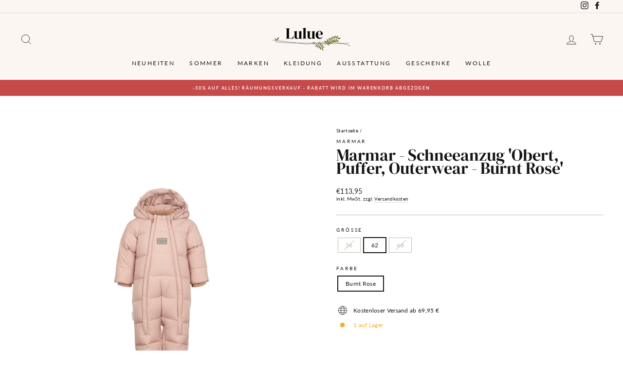

--- FILE ---
content_type: text/html; charset=utf-8
request_url: https://www.lulue.de/products/marmar-sneanzug-obert-puffer-outerwear-burnt-rose
body_size: 31274
content:
<!doctype html>
<html class="no-js" lang="de" dir="ltr">

  <script>
window.dataLayer = window.dataLayer || [];
function gtag(){dataLayer.push(arguments);}

gtag('config', 'G-04L4MY6QHC');
</script>
  
<head>

<script
  id="Cookiebot"
  src="https://consent.cookiebot.com/uc.js"
  data-cbid="01f73fc0-510b-48e2-bf1a-b0e4ece49ecb"
  type="text/javascript"
  defer
></script>
  
  <meta charset="utf-8">
  <meta http-equiv="X-UA-Compatible" content="IE=edge,chrome=1">
  <meta name="viewport" content="width=device-width,initial-scale=1">
  <meta name="theme-color" content="#c64a4a">
  <link rel="canonical" href="https://www.lulue.de/products/marmar-sneanzug-obert-puffer-outerwear-burnt-rose">
  <link rel="preconnect" href="https://cdn.shopify.com">
  <link rel="preconnect" href="https://fonts.shopifycdn.com">
  <link rel="dns-prefetch" href="https://productreviews.shopifycdn.com">
  <link rel="dns-prefetch" href="https://ajax.googleapis.com">
  <link rel="dns-prefetch" href="https://maps.googleapis.com">
  <link rel="dns-prefetch" href="https://maps.gstatic.com"><link rel="shortcut icon" href="//www.lulue.de/cdn/shop/files/Asset_18_32x32.png?v=1632305029" type="image/png" /><title>Marmar - Schneeanzug &#39;Obert, Puffer, Outerwear - Burnt Rose&#39;
&ndash; Lulue.de
</title>
<meta name="description" content="Schönster Daunen-Schneeanzug für die Kleinsten. Der Schneeanzug hat vorne zwei Reißverschlüsse, so dass er leicht an- und ausgezogen werden kann, sowie Füße und eine schöne weiche abnehmbare Kapuze. Der Anzug liegt eng an den Handgelenken an, sodass keine Kälte eindringt. Bitte beachte, dass die Füße in den Größe 74 si"><meta property="og:site_name" content="Lulue.de">
  <meta property="og:url" content="https://www.lulue.de/products/marmar-sneanzug-obert-puffer-outerwear-burnt-rose">
  <meta property="og:title" content="Marmar - Schneeanzug &#39;Obert, Puffer, Outerwear - Burnt Rose&#39;">
  <meta property="og:type" content="product">
  <meta property="og:description" content="Schönster Daunen-Schneeanzug für die Kleinsten. Der Schneeanzug hat vorne zwei Reißverschlüsse, so dass er leicht an- und ausgezogen werden kann, sowie Füße und eine schöne weiche abnehmbare Kapuze. Der Anzug liegt eng an den Handgelenken an, sodass keine Kälte eindringt. Bitte beachte, dass die Füße in den Größe 74 si"><meta property="og:image" content="http://www.lulue.de/cdn/shop/products/213-655-05-0370-1.jpg?v=1627410833">
    <meta property="og:image:secure_url" content="https://www.lulue.de/cdn/shop/products/213-655-05-0370-1.jpg?v=1627410833">
    <meta property="og:image:width" content="880">
    <meta property="og:image:height" content="1000"><meta name="twitter:site" content="@">
  <meta name="twitter:card" content="summary_large_image">
  <meta name="twitter:title" content="Marmar - Schneeanzug 'Obert, Puffer, Outerwear - Burnt Rose'">
  <meta name="twitter:description" content="Schönster Daunen-Schneeanzug für die Kleinsten. Der Schneeanzug hat vorne zwei Reißverschlüsse, so dass er leicht an- und ausgezogen werden kann, sowie Füße und eine schöne weiche abnehmbare Kapuze. Der Anzug liegt eng an den Handgelenken an, sodass keine Kälte eindringt. Bitte beachte, dass die Füße in den Größe 74 si">
<style data-shopify>@font-face {
  font-family: "Tenor Sans";
  font-weight: 400;
  font-style: normal;
  font-display: swap;
  src: url("//www.lulue.de/cdn/fonts/tenor_sans/tenorsans_n4.966071a72c28462a9256039d3e3dc5b0cf314f65.woff2") format("woff2"),
       url("//www.lulue.de/cdn/fonts/tenor_sans/tenorsans_n4.2282841d948f9649ba5c3cad6ea46df268141820.woff") format("woff");
}

  @font-face {
  font-family: Lato;
  font-weight: 400;
  font-style: normal;
  font-display: swap;
  src: url("//www.lulue.de/cdn/fonts/lato/lato_n4.c3b93d431f0091c8be23185e15c9d1fee1e971c5.woff2") format("woff2"),
       url("//www.lulue.de/cdn/fonts/lato/lato_n4.d5c00c781efb195594fd2fd4ad04f7882949e327.woff") format("woff");
}


  @font-face {
  font-family: Lato;
  font-weight: 600;
  font-style: normal;
  font-display: swap;
  src: url("//www.lulue.de/cdn/fonts/lato/lato_n6.38d0e3b23b74a60f769c51d1df73fac96c580d59.woff2") format("woff2"),
       url("//www.lulue.de/cdn/fonts/lato/lato_n6.3365366161bdcc36a3f97cfbb23954d8c4bf4079.woff") format("woff");
}

  @font-face {
  font-family: Lato;
  font-weight: 400;
  font-style: italic;
  font-display: swap;
  src: url("//www.lulue.de/cdn/fonts/lato/lato_i4.09c847adc47c2fefc3368f2e241a3712168bc4b6.woff2") format("woff2"),
       url("//www.lulue.de/cdn/fonts/lato/lato_i4.3c7d9eb6c1b0a2bf62d892c3ee4582b016d0f30c.woff") format("woff");
}

  @font-face {
  font-family: Lato;
  font-weight: 600;
  font-style: italic;
  font-display: swap;
  src: url("//www.lulue.de/cdn/fonts/lato/lato_i6.ab357ee5069e0603c2899b31e2b8ae84c4a42a48.woff2") format("woff2"),
       url("//www.lulue.de/cdn/fonts/lato/lato_i6.3164fed79d7d987c1390528781c7c2f59ac7a746.woff") format("woff");
}

</style><link href="//www.lulue.de/cdn/shop/t/10/assets/theme.css?v=175601315659615308551762329097" rel="stylesheet" type="text/css" media="all" />
<style data-shopify>@font-face {
  font-family: "MyFont";
  src: url('//www.lulue.de/cdn/shop/t/10/assets/DMSerifDisplay-Regular.woff2?v=21503944322771442901632136916') format("woff2"),
       url('//www.lulue.de/cdn/shop/t/10/assets/DMSerifDisplay-Regular.woff?v=29736942654225498661632136900') format("woff");
}

  :root {
    --typeHeaderPrimary: 'MyFont';
    --typeHeaderFallback: sans-serif;
    --typeHeaderSize: 40px;
    --typeHeaderWeight: 400;
    --typeHeaderLineHeight: 0.8;
    --typeHeaderSpacing: 0.0em;

    --typeBasePrimary:Lato;
    --typeBaseFallback:sans-serif;
    --typeBaseSize: 12px;
    --typeBaseWeight: 400;
    --typeBaseSpacing: 0.025em;
    --typeBaseLineHeight: 1.3;

    --typeCollectionTitle: 15px;

    --iconWeight: 2px;
    --iconLinecaps: miter;

    
      --buttonRadius: 0px;
    

    --colorGridOverlayOpacity: 0.1;
  }

  .placeholder-content {
    background-image: linear-gradient(100deg, #ffffff 40%, #f7f7f7 63%, #ffffff 79%);
  }</style><script>
    document.documentElement.className = document.documentElement.className.replace('no-js', 'js');

    window.theme = window.theme || {};
    theme.routes = {
      home: "/",
      cart: "/cart.js",
      cartPage: "/cart",
      cartAdd: "/cart/add.js",
      cartChange: "/cart/change.js"
    };
    theme.strings = {
      soldOut: "Ausverkauft",
      unavailable: "Nicht verfügbar",
      inStockLabel: "Auf Lager",
      stockLabel: "[count] auf Lager",
      willNotShipUntil: "Wird nach dem [date] versendet",
      willBeInStockAfter: "Wird nach dem [date] auf Lager sein",
      waitingForStock: "Inventar auf dem Weg",
      savePrice: "Sparen [saved_amount]",
      cartEmpty: "Ihr Einkaufswagen ist im Moment leer.",
      cartTermsConfirmation: "Sie müssen den Verkaufsbedingungen zustimmen, um auszuchecken",
      searchCollections: "Kollektionen:",
      searchPages: "Seiten:",
      searchArticles: "Artikel:"
    };
    theme.settings = {
      dynamicVariantsEnable: true,
      cartType: "drawer",
      isCustomerTemplate: false,
      moneyFormat: "€{{amount_with_comma_separator}}",
      saveType: "dollar",
      productImageSize: "portrait",
      productImageCover: false,
      predictiveSearch: true,
      predictiveSearchType: "product,article,page,collection",
      quickView: true,
      themeName: 'Impulse',
      themeVersion: "5.0.1"
    };
  </script>

  <script>window.performance && window.performance.mark && window.performance.mark('shopify.content_for_header.start');</script><meta name="google-site-verification" content="qM3ep9HdEHaxuOtLzot6y9vO8JshAHScHIhEMDa5DBo">
<meta id="shopify-digital-wallet" name="shopify-digital-wallet" content="/26774175943/digital_wallets/dialog">
<meta name="shopify-checkout-api-token" content="05156340673f77d3c4bf91b5d4c01eea">
<meta id="in-context-paypal-metadata" data-shop-id="26774175943" data-venmo-supported="false" data-environment="production" data-locale="de_DE" data-paypal-v4="true" data-currency="EUR">
<link rel="alternate" type="application/json+oembed" href="https://www.lulue.de/products/marmar-sneanzug-obert-puffer-outerwear-burnt-rose.oembed">
<script async="async" src="/checkouts/internal/preloads.js?locale=de-DE"></script>
<script id="shopify-features" type="application/json">{"accessToken":"05156340673f77d3c4bf91b5d4c01eea","betas":["rich-media-storefront-analytics"],"domain":"www.lulue.de","predictiveSearch":true,"shopId":26774175943,"locale":"de"}</script>
<script>var Shopify = Shopify || {};
Shopify.shop = "lulue-de.myshopify.com";
Shopify.locale = "de";
Shopify.currency = {"active":"EUR","rate":"1.0"};
Shopify.country = "DE";
Shopify.theme = {"name":"Impulse","id":127438979271,"schema_name":"Impulse","schema_version":"5.0.1","theme_store_id":857,"role":"main"};
Shopify.theme.handle = "null";
Shopify.theme.style = {"id":null,"handle":null};
Shopify.cdnHost = "www.lulue.de/cdn";
Shopify.routes = Shopify.routes || {};
Shopify.routes.root = "/";</script>
<script type="module">!function(o){(o.Shopify=o.Shopify||{}).modules=!0}(window);</script>
<script>!function(o){function n(){var o=[];function n(){o.push(Array.prototype.slice.apply(arguments))}return n.q=o,n}var t=o.Shopify=o.Shopify||{};t.loadFeatures=n(),t.autoloadFeatures=n()}(window);</script>
<script id="shop-js-analytics" type="application/json">{"pageType":"product"}</script>
<script defer="defer" async type="module" src="//www.lulue.de/cdn/shopifycloud/shop-js/modules/v2/client.init-shop-cart-sync_D96QZrIF.de.esm.js"></script>
<script defer="defer" async type="module" src="//www.lulue.de/cdn/shopifycloud/shop-js/modules/v2/chunk.common_SV6uigsF.esm.js"></script>
<script type="module">
  await import("//www.lulue.de/cdn/shopifycloud/shop-js/modules/v2/client.init-shop-cart-sync_D96QZrIF.de.esm.js");
await import("//www.lulue.de/cdn/shopifycloud/shop-js/modules/v2/chunk.common_SV6uigsF.esm.js");

  window.Shopify.SignInWithShop?.initShopCartSync?.({"fedCMEnabled":true,"windoidEnabled":true});

</script>
<script>(function() {
  var isLoaded = false;
  function asyncLoad() {
    if (isLoaded) return;
    isLoaded = true;
    var urls = ["https:\/\/instafeed.nfcube.com\/cdn\/6db222d1b7a8cb0326177e3632adde49.js?shop=lulue-de.myshopify.com","\/\/cdn.shopify.com\/proxy\/e3120268e22542e00f6e713b60958263aa7e7f54f7458485af0ce68512ade160\/bucket.useifsapp.com\/theme-files-min\/js\/ifs-script-tag-min.js?v=2\u0026shop=lulue-de.myshopify.com\u0026sp-cache-control=cHVibGljLCBtYXgtYWdlPTkwMA"];
    for (var i = 0; i < urls.length; i++) {
      var s = document.createElement('script');
      s.type = 'text/javascript';
      s.async = true;
      s.src = urls[i];
      var x = document.getElementsByTagName('script')[0];
      x.parentNode.insertBefore(s, x);
    }
  };
  if(window.attachEvent) {
    window.attachEvent('onload', asyncLoad);
  } else {
    window.addEventListener('load', asyncLoad, false);
  }
})();</script>
<script id="__st">var __st={"a":26774175943,"offset":3600,"reqid":"2a5810b6-e514-429a-8b5f-1223bbab5b4f-1768517974","pageurl":"www.lulue.de\/products\/marmar-sneanzug-obert-puffer-outerwear-burnt-rose","u":"8c966fc3aae0","p":"product","rtyp":"product","rid":6892658786503};</script>
<script>window.ShopifyPaypalV4VisibilityTracking = true;</script>
<script id="captcha-bootstrap">!function(){'use strict';const t='contact',e='account',n='new_comment',o=[[t,t],['blogs',n],['comments',n],[t,'customer']],c=[[e,'customer_login'],[e,'guest_login'],[e,'recover_customer_password'],[e,'create_customer']],r=t=>t.map((([t,e])=>`form[action*='/${t}']:not([data-nocaptcha='true']) input[name='form_type'][value='${e}']`)).join(','),a=t=>()=>t?[...document.querySelectorAll(t)].map((t=>t.form)):[];function s(){const t=[...o],e=r(t);return a(e)}const i='password',u='form_key',d=['recaptcha-v3-token','g-recaptcha-response','h-captcha-response',i],f=()=>{try{return window.sessionStorage}catch{return}},m='__shopify_v',_=t=>t.elements[u];function p(t,e,n=!1){try{const o=window.sessionStorage,c=JSON.parse(o.getItem(e)),{data:r}=function(t){const{data:e,action:n}=t;return t[m]||n?{data:e,action:n}:{data:t,action:n}}(c);for(const[e,n]of Object.entries(r))t.elements[e]&&(t.elements[e].value=n);n&&o.removeItem(e)}catch(o){console.error('form repopulation failed',{error:o})}}const l='form_type',E='cptcha';function T(t){t.dataset[E]=!0}const w=window,h=w.document,L='Shopify',v='ce_forms',y='captcha';let A=!1;((t,e)=>{const n=(g='f06e6c50-85a8-45c8-87d0-21a2b65856fe',I='https://cdn.shopify.com/shopifycloud/storefront-forms-hcaptcha/ce_storefront_forms_captcha_hcaptcha.v1.5.2.iife.js',D={infoText:'Durch hCaptcha geschützt',privacyText:'Datenschutz',termsText:'Allgemeine Geschäftsbedingungen'},(t,e,n)=>{const o=w[L][v],c=o.bindForm;if(c)return c(t,g,e,D).then(n);var r;o.q.push([[t,g,e,D],n]),r=I,A||(h.body.append(Object.assign(h.createElement('script'),{id:'captcha-provider',async:!0,src:r})),A=!0)});var g,I,D;w[L]=w[L]||{},w[L][v]=w[L][v]||{},w[L][v].q=[],w[L][y]=w[L][y]||{},w[L][y].protect=function(t,e){n(t,void 0,e),T(t)},Object.freeze(w[L][y]),function(t,e,n,w,h,L){const[v,y,A,g]=function(t,e,n){const i=e?o:[],u=t?c:[],d=[...i,...u],f=r(d),m=r(i),_=r(d.filter((([t,e])=>n.includes(e))));return[a(f),a(m),a(_),s()]}(w,h,L),I=t=>{const e=t.target;return e instanceof HTMLFormElement?e:e&&e.form},D=t=>v().includes(t);t.addEventListener('submit',(t=>{const e=I(t);if(!e)return;const n=D(e)&&!e.dataset.hcaptchaBound&&!e.dataset.recaptchaBound,o=_(e),c=g().includes(e)&&(!o||!o.value);(n||c)&&t.preventDefault(),c&&!n&&(function(t){try{if(!f())return;!function(t){const e=f();if(!e)return;const n=_(t);if(!n)return;const o=n.value;o&&e.removeItem(o)}(t);const e=Array.from(Array(32),(()=>Math.random().toString(36)[2])).join('');!function(t,e){_(t)||t.append(Object.assign(document.createElement('input'),{type:'hidden',name:u})),t.elements[u].value=e}(t,e),function(t,e){const n=f();if(!n)return;const o=[...t.querySelectorAll(`input[type='${i}']`)].map((({name:t})=>t)),c=[...d,...o],r={};for(const[a,s]of new FormData(t).entries())c.includes(a)||(r[a]=s);n.setItem(e,JSON.stringify({[m]:1,action:t.action,data:r}))}(t,e)}catch(e){console.error('failed to persist form',e)}}(e),e.submit())}));const S=(t,e)=>{t&&!t.dataset[E]&&(n(t,e.some((e=>e===t))),T(t))};for(const o of['focusin','change'])t.addEventListener(o,(t=>{const e=I(t);D(e)&&S(e,y())}));const B=e.get('form_key'),M=e.get(l),P=B&&M;t.addEventListener('DOMContentLoaded',(()=>{const t=y();if(P)for(const e of t)e.elements[l].value===M&&p(e,B);[...new Set([...A(),...v().filter((t=>'true'===t.dataset.shopifyCaptcha))])].forEach((e=>S(e,t)))}))}(h,new URLSearchParams(w.location.search),n,t,e,['guest_login'])})(!0,!0)}();</script>
<script integrity="sha256-4kQ18oKyAcykRKYeNunJcIwy7WH5gtpwJnB7kiuLZ1E=" data-source-attribution="shopify.loadfeatures" defer="defer" src="//www.lulue.de/cdn/shopifycloud/storefront/assets/storefront/load_feature-a0a9edcb.js" crossorigin="anonymous"></script>
<script data-source-attribution="shopify.dynamic_checkout.dynamic.init">var Shopify=Shopify||{};Shopify.PaymentButton=Shopify.PaymentButton||{isStorefrontPortableWallets:!0,init:function(){window.Shopify.PaymentButton.init=function(){};var t=document.createElement("script");t.src="https://www.lulue.de/cdn/shopifycloud/portable-wallets/latest/portable-wallets.de.js",t.type="module",document.head.appendChild(t)}};
</script>
<script data-source-attribution="shopify.dynamic_checkout.buyer_consent">
  function portableWalletsHideBuyerConsent(e){var t=document.getElementById("shopify-buyer-consent"),n=document.getElementById("shopify-subscription-policy-button");t&&n&&(t.classList.add("hidden"),t.setAttribute("aria-hidden","true"),n.removeEventListener("click",e))}function portableWalletsShowBuyerConsent(e){var t=document.getElementById("shopify-buyer-consent"),n=document.getElementById("shopify-subscription-policy-button");t&&n&&(t.classList.remove("hidden"),t.removeAttribute("aria-hidden"),n.addEventListener("click",e))}window.Shopify?.PaymentButton&&(window.Shopify.PaymentButton.hideBuyerConsent=portableWalletsHideBuyerConsent,window.Shopify.PaymentButton.showBuyerConsent=portableWalletsShowBuyerConsent);
</script>
<script>
  function portableWalletsCleanup(e){e&&e.src&&console.error("Failed to load portable wallets script "+e.src);var t=document.querySelectorAll("shopify-accelerated-checkout .shopify-payment-button__skeleton, shopify-accelerated-checkout-cart .wallet-cart-button__skeleton"),e=document.getElementById("shopify-buyer-consent");for(let e=0;e<t.length;e++)t[e].remove();e&&e.remove()}function portableWalletsNotLoadedAsModule(e){e instanceof ErrorEvent&&"string"==typeof e.message&&e.message.includes("import.meta")&&"string"==typeof e.filename&&e.filename.includes("portable-wallets")&&(window.removeEventListener("error",portableWalletsNotLoadedAsModule),window.Shopify.PaymentButton.failedToLoad=e,"loading"===document.readyState?document.addEventListener("DOMContentLoaded",window.Shopify.PaymentButton.init):window.Shopify.PaymentButton.init())}window.addEventListener("error",portableWalletsNotLoadedAsModule);
</script>

<script type="module" src="https://www.lulue.de/cdn/shopifycloud/portable-wallets/latest/portable-wallets.de.js" onError="portableWalletsCleanup(this)" crossorigin="anonymous"></script>
<script nomodule>
  document.addEventListener("DOMContentLoaded", portableWalletsCleanup);
</script>

<script id='scb4127' type='text/javascript' async='' src='https://www.lulue.de/cdn/shopifycloud/privacy-banner/storefront-banner.js'></script><link id="shopify-accelerated-checkout-styles" rel="stylesheet" media="screen" href="https://www.lulue.de/cdn/shopifycloud/portable-wallets/latest/accelerated-checkout-backwards-compat.css" crossorigin="anonymous">
<style id="shopify-accelerated-checkout-cart">
        #shopify-buyer-consent {
  margin-top: 1em;
  display: inline-block;
  width: 100%;
}

#shopify-buyer-consent.hidden {
  display: none;
}

#shopify-subscription-policy-button {
  background: none;
  border: none;
  padding: 0;
  text-decoration: underline;
  font-size: inherit;
  cursor: pointer;
}

#shopify-subscription-policy-button::before {
  box-shadow: none;
}

      </style>

<script>window.performance && window.performance.mark && window.performance.mark('shopify.content_for_header.end');</script>
  <script>
function feedback() {
  const p = window.Shopify.customerPrivacy;
  console.log(`Tracking ${p.userCanBeTracked() ? "en" : "dis"}abled`);
}
window.Shopify.loadFeatures(
  [
    {
      name: "consent-tracking-api",
      version: "0.1",
    },
  ],
  function (error) {
    if (error) throw error;
    if ("Cookiebot" in window)
      window.Shopify.customerPrivacy.setTrackingConsent({
        "analytics": false,
        "marketing": false,
        "preferences": false,
        "sale_of_data": false,
      }, () => console.log("Awaiting consent")
    );
  }
);

window.addEventListener("CookiebotOnConsentReady", function () {
  const C = Cookiebot.consent,
      existConsentShopify = setInterval(function () {
        if (window.Shopify.customerPrivacy) {
          clearInterval(existConsentShopify);
          window.Shopify.customerPrivacy.setTrackingConsent({
            "analytics": C["statistics"],
            "marketing": C["marketing"],
            "preferences": C["preferences"],
            "sale_of_data": C["marketing"],
          }, () => console.log("Consent captured"))
        }
      }, 100);
});
</script>

  <script src="//www.lulue.de/cdn/shop/t/10/assets/vendor-scripts-v10.js" defer="defer"></script><script src="//www.lulue.de/cdn/shop/t/10/assets/theme.min.js?v=126415016388084158111632135481" defer="defer"></script><!--begin-boost-pfs-filter-css-->
  <link rel="preload stylesheet" href="//www.lulue.de/cdn/shop/t/10/assets/boost-pfs-instant-search.css?v=11104489788924139901632834440" as="style"><link href="//www.lulue.de/cdn/shop/t/10/assets/boost-pfs-custom.css?v=106941568254295842471646768027" rel="stylesheet" type="text/css" media="all" />
<style data-id="boost-pfs-style" type="text/css">
    .boost-pfs-filter-option-title-text {font-weight: 700;text-transform: none;}

   .boost-pfs-filter-tree-v .boost-pfs-filter-option-title-text:before {}
    .boost-pfs-filter-tree-v .boost-pfs-filter-option.boost-pfs-filter-option-collapsed .boost-pfs-filter-option-title-text:before {}
    .boost-pfs-filter-tree-h .boost-pfs-filter-option-title-heading:before {}

    .boost-pfs-filter-refine-by .boost-pfs-filter-option-title h3 {}

    .boost-pfs-filter-option-content .boost-pfs-filter-option-item-list .boost-pfs-filter-option-item button,
    .boost-pfs-filter-option-content .boost-pfs-filter-option-item-list .boost-pfs-filter-option-item .boost-pfs-filter-button,
    .boost-pfs-filter-option-range-amount input,
    .boost-pfs-filter-tree-v .boost-pfs-filter-refine-by .boost-pfs-filter-refine-by-items .refine-by-item,
    .boost-pfs-filter-refine-by-wrapper-v .boost-pfs-filter-refine-by .boost-pfs-filter-refine-by-items .refine-by-item,
    .boost-pfs-filter-refine-by .boost-pfs-filter-option-title,
    .boost-pfs-filter-refine-by .boost-pfs-filter-refine-by-items .refine-by-item>a,
    .boost-pfs-filter-refine-by>span,
    .boost-pfs-filter-clear,
    .boost-pfs-filter-clear-all{}
    .boost-pfs-filter-tree-h .boost-pfs-filter-pc .boost-pfs-filter-refine-by-items .refine-by-item .boost-pfs-filter-clear .refine-by-type, 
    .boost-pfs-filter-refine-by-wrapper-h .boost-pfs-filter-pc .boost-pfs-filter-refine-by-items .refine-by-item .boost-pfs-filter-clear .refine-by-type {}

    .boost-pfs-filter-option-multi-level-collections .boost-pfs-filter-option-multi-level-list .boost-pfs-filter-option-item .boost-pfs-filter-button-arrow .boost-pfs-arrow:before,
    .boost-pfs-filter-option-multi-level-tag .boost-pfs-filter-option-multi-level-list .boost-pfs-filter-option-item .boost-pfs-filter-button-arrow .boost-pfs-arrow:before {}

    .boost-pfs-filter-refine-by-wrapper-v .boost-pfs-filter-refine-by .boost-pfs-filter-refine-by-items .refine-by-item .boost-pfs-filter-clear:after, 
    .boost-pfs-filter-refine-by-wrapper-v .boost-pfs-filter-refine-by .boost-pfs-filter-refine-by-items .refine-by-item .boost-pfs-filter-clear:before, 
    .boost-pfs-filter-tree-v .boost-pfs-filter-refine-by .boost-pfs-filter-refine-by-items .refine-by-item .boost-pfs-filter-clear:after, 
    .boost-pfs-filter-tree-v .boost-pfs-filter-refine-by .boost-pfs-filter-refine-by-items .refine-by-item .boost-pfs-filter-clear:before,
    .boost-pfs-filter-refine-by-wrapper-h .boost-pfs-filter-pc .boost-pfs-filter-refine-by-items .refine-by-item .boost-pfs-filter-clear:after, 
    .boost-pfs-filter-refine-by-wrapper-h .boost-pfs-filter-pc .boost-pfs-filter-refine-by-items .refine-by-item .boost-pfs-filter-clear:before, 
    .boost-pfs-filter-tree-h .boost-pfs-filter-pc .boost-pfs-filter-refine-by-items .refine-by-item .boost-pfs-filter-clear:after, 
    .boost-pfs-filter-tree-h .boost-pfs-filter-pc .boost-pfs-filter-refine-by-items .refine-by-item .boost-pfs-filter-clear:before {}
    .boost-pfs-filter-option-range-slider .noUi-value-horizontal {}

    .boost-pfs-filter-tree-mobile-button button,
    .boost-pfs-filter-top-sorting-mobile button {}
    .boost-pfs-filter-top-sorting-mobile button>span:after {}
  </style>
<!--end-boost-pfs-filter-css-->


<link href="https://monorail-edge.shopifysvc.com" rel="dns-prefetch">
<script>(function(){if ("sendBeacon" in navigator && "performance" in window) {try {var session_token_from_headers = performance.getEntriesByType('navigation')[0].serverTiming.find(x => x.name == '_s').description;} catch {var session_token_from_headers = undefined;}var session_cookie_matches = document.cookie.match(/_shopify_s=([^;]*)/);var session_token_from_cookie = session_cookie_matches && session_cookie_matches.length === 2 ? session_cookie_matches[1] : "";var session_token = session_token_from_headers || session_token_from_cookie || "";function handle_abandonment_event(e) {var entries = performance.getEntries().filter(function(entry) {return /monorail-edge.shopifysvc.com/.test(entry.name);});if (!window.abandonment_tracked && entries.length === 0) {window.abandonment_tracked = true;var currentMs = Date.now();var navigation_start = performance.timing.navigationStart;var payload = {shop_id: 26774175943,url: window.location.href,navigation_start,duration: currentMs - navigation_start,session_token,page_type: "product"};window.navigator.sendBeacon("https://monorail-edge.shopifysvc.com/v1/produce", JSON.stringify({schema_id: "online_store_buyer_site_abandonment/1.1",payload: payload,metadata: {event_created_at_ms: currentMs,event_sent_at_ms: currentMs}}));}}window.addEventListener('pagehide', handle_abandonment_event);}}());</script>
<script id="web-pixels-manager-setup">(function e(e,d,r,n,o){if(void 0===o&&(o={}),!Boolean(null===(a=null===(i=window.Shopify)||void 0===i?void 0:i.analytics)||void 0===a?void 0:a.replayQueue)){var i,a;window.Shopify=window.Shopify||{};var t=window.Shopify;t.analytics=t.analytics||{};var s=t.analytics;s.replayQueue=[],s.publish=function(e,d,r){return s.replayQueue.push([e,d,r]),!0};try{self.performance.mark("wpm:start")}catch(e){}var l=function(){var e={modern:/Edge?\/(1{2}[4-9]|1[2-9]\d|[2-9]\d{2}|\d{4,})\.\d+(\.\d+|)|Firefox\/(1{2}[4-9]|1[2-9]\d|[2-9]\d{2}|\d{4,})\.\d+(\.\d+|)|Chrom(ium|e)\/(9{2}|\d{3,})\.\d+(\.\d+|)|(Maci|X1{2}).+ Version\/(15\.\d+|(1[6-9]|[2-9]\d|\d{3,})\.\d+)([,.]\d+|)( \(\w+\)|)( Mobile\/\w+|) Safari\/|Chrome.+OPR\/(9{2}|\d{3,})\.\d+\.\d+|(CPU[ +]OS|iPhone[ +]OS|CPU[ +]iPhone|CPU IPhone OS|CPU iPad OS)[ +]+(15[._]\d+|(1[6-9]|[2-9]\d|\d{3,})[._]\d+)([._]\d+|)|Android:?[ /-](13[3-9]|1[4-9]\d|[2-9]\d{2}|\d{4,})(\.\d+|)(\.\d+|)|Android.+Firefox\/(13[5-9]|1[4-9]\d|[2-9]\d{2}|\d{4,})\.\d+(\.\d+|)|Android.+Chrom(ium|e)\/(13[3-9]|1[4-9]\d|[2-9]\d{2}|\d{4,})\.\d+(\.\d+|)|SamsungBrowser\/([2-9]\d|\d{3,})\.\d+/,legacy:/Edge?\/(1[6-9]|[2-9]\d|\d{3,})\.\d+(\.\d+|)|Firefox\/(5[4-9]|[6-9]\d|\d{3,})\.\d+(\.\d+|)|Chrom(ium|e)\/(5[1-9]|[6-9]\d|\d{3,})\.\d+(\.\d+|)([\d.]+$|.*Safari\/(?![\d.]+ Edge\/[\d.]+$))|(Maci|X1{2}).+ Version\/(10\.\d+|(1[1-9]|[2-9]\d|\d{3,})\.\d+)([,.]\d+|)( \(\w+\)|)( Mobile\/\w+|) Safari\/|Chrome.+OPR\/(3[89]|[4-9]\d|\d{3,})\.\d+\.\d+|(CPU[ +]OS|iPhone[ +]OS|CPU[ +]iPhone|CPU IPhone OS|CPU iPad OS)[ +]+(10[._]\d+|(1[1-9]|[2-9]\d|\d{3,})[._]\d+)([._]\d+|)|Android:?[ /-](13[3-9]|1[4-9]\d|[2-9]\d{2}|\d{4,})(\.\d+|)(\.\d+|)|Mobile Safari.+OPR\/([89]\d|\d{3,})\.\d+\.\d+|Android.+Firefox\/(13[5-9]|1[4-9]\d|[2-9]\d{2}|\d{4,})\.\d+(\.\d+|)|Android.+Chrom(ium|e)\/(13[3-9]|1[4-9]\d|[2-9]\d{2}|\d{4,})\.\d+(\.\d+|)|Android.+(UC? ?Browser|UCWEB|U3)[ /]?(15\.([5-9]|\d{2,})|(1[6-9]|[2-9]\d|\d{3,})\.\d+)\.\d+|SamsungBrowser\/(5\.\d+|([6-9]|\d{2,})\.\d+)|Android.+MQ{2}Browser\/(14(\.(9|\d{2,})|)|(1[5-9]|[2-9]\d|\d{3,})(\.\d+|))(\.\d+|)|K[Aa][Ii]OS\/(3\.\d+|([4-9]|\d{2,})\.\d+)(\.\d+|)/},d=e.modern,r=e.legacy,n=navigator.userAgent;return n.match(d)?"modern":n.match(r)?"legacy":"unknown"}(),u="modern"===l?"modern":"legacy",c=(null!=n?n:{modern:"",legacy:""})[u],f=function(e){return[e.baseUrl,"/wpm","/b",e.hashVersion,"modern"===e.buildTarget?"m":"l",".js"].join("")}({baseUrl:d,hashVersion:r,buildTarget:u}),m=function(e){var d=e.version,r=e.bundleTarget,n=e.surface,o=e.pageUrl,i=e.monorailEndpoint;return{emit:function(e){var a=e.status,t=e.errorMsg,s=(new Date).getTime(),l=JSON.stringify({metadata:{event_sent_at_ms:s},events:[{schema_id:"web_pixels_manager_load/3.1",payload:{version:d,bundle_target:r,page_url:o,status:a,surface:n,error_msg:t},metadata:{event_created_at_ms:s}}]});if(!i)return console&&console.warn&&console.warn("[Web Pixels Manager] No Monorail endpoint provided, skipping logging."),!1;try{return self.navigator.sendBeacon.bind(self.navigator)(i,l)}catch(e){}var u=new XMLHttpRequest;try{return u.open("POST",i,!0),u.setRequestHeader("Content-Type","text/plain"),u.send(l),!0}catch(e){return console&&console.warn&&console.warn("[Web Pixels Manager] Got an unhandled error while logging to Monorail."),!1}}}}({version:r,bundleTarget:l,surface:e.surface,pageUrl:self.location.href,monorailEndpoint:e.monorailEndpoint});try{o.browserTarget=l,function(e){var d=e.src,r=e.async,n=void 0===r||r,o=e.onload,i=e.onerror,a=e.sri,t=e.scriptDataAttributes,s=void 0===t?{}:t,l=document.createElement("script"),u=document.querySelector("head"),c=document.querySelector("body");if(l.async=n,l.src=d,a&&(l.integrity=a,l.crossOrigin="anonymous"),s)for(var f in s)if(Object.prototype.hasOwnProperty.call(s,f))try{l.dataset[f]=s[f]}catch(e){}if(o&&l.addEventListener("load",o),i&&l.addEventListener("error",i),u)u.appendChild(l);else{if(!c)throw new Error("Did not find a head or body element to append the script");c.appendChild(l)}}({src:f,async:!0,onload:function(){if(!function(){var e,d;return Boolean(null===(d=null===(e=window.Shopify)||void 0===e?void 0:e.analytics)||void 0===d?void 0:d.initialized)}()){var d=window.webPixelsManager.init(e)||void 0;if(d){var r=window.Shopify.analytics;r.replayQueue.forEach((function(e){var r=e[0],n=e[1],o=e[2];d.publishCustomEvent(r,n,o)})),r.replayQueue=[],r.publish=d.publishCustomEvent,r.visitor=d.visitor,r.initialized=!0}}},onerror:function(){return m.emit({status:"failed",errorMsg:"".concat(f," has failed to load")})},sri:function(e){var d=/^sha384-[A-Za-z0-9+/=]+$/;return"string"==typeof e&&d.test(e)}(c)?c:"",scriptDataAttributes:o}),m.emit({status:"loading"})}catch(e){m.emit({status:"failed",errorMsg:(null==e?void 0:e.message)||"Unknown error"})}}})({shopId: 26774175943,storefrontBaseUrl: "https://www.lulue.de",extensionsBaseUrl: "https://extensions.shopifycdn.com/cdn/shopifycloud/web-pixels-manager",monorailEndpoint: "https://monorail-edge.shopifysvc.com/unstable/produce_batch",surface: "storefront-renderer",enabledBetaFlags: ["2dca8a86"],webPixelsConfigList: [{"id":"886931720","configuration":"{\"config\":\"{\\\"pixel_id\\\":\\\"G-9YZN7EW3LN\\\",\\\"target_country\\\":\\\"DE\\\",\\\"gtag_events\\\":[{\\\"type\\\":\\\"begin_checkout\\\",\\\"action_label\\\":\\\"G-9YZN7EW3LN\\\"},{\\\"type\\\":\\\"search\\\",\\\"action_label\\\":\\\"G-9YZN7EW3LN\\\"},{\\\"type\\\":\\\"view_item\\\",\\\"action_label\\\":[\\\"G-9YZN7EW3LN\\\",\\\"MC-HX766CGHMV\\\"]},{\\\"type\\\":\\\"purchase\\\",\\\"action_label\\\":[\\\"G-9YZN7EW3LN\\\",\\\"MC-HX766CGHMV\\\"]},{\\\"type\\\":\\\"page_view\\\",\\\"action_label\\\":[\\\"G-9YZN7EW3LN\\\",\\\"MC-HX766CGHMV\\\"]},{\\\"type\\\":\\\"add_payment_info\\\",\\\"action_label\\\":\\\"G-9YZN7EW3LN\\\"},{\\\"type\\\":\\\"add_to_cart\\\",\\\"action_label\\\":\\\"G-9YZN7EW3LN\\\"}],\\\"enable_monitoring_mode\\\":false}\"}","eventPayloadVersion":"v1","runtimeContext":"OPEN","scriptVersion":"b2a88bafab3e21179ed38636efcd8a93","type":"APP","apiClientId":1780363,"privacyPurposes":[],"dataSharingAdjustments":{"protectedCustomerApprovalScopes":["read_customer_address","read_customer_email","read_customer_name","read_customer_personal_data","read_customer_phone"]}},{"id":"238878984","configuration":"{\"pixel_id\":\"415112676212805\",\"pixel_type\":\"facebook_pixel\",\"metaapp_system_user_token\":\"-\"}","eventPayloadVersion":"v1","runtimeContext":"OPEN","scriptVersion":"ca16bc87fe92b6042fbaa3acc2fbdaa6","type":"APP","apiClientId":2329312,"privacyPurposes":["ANALYTICS","MARKETING","SALE_OF_DATA"],"dataSharingAdjustments":{"protectedCustomerApprovalScopes":["read_customer_address","read_customer_email","read_customer_name","read_customer_personal_data","read_customer_phone"]}},{"id":"120389896","eventPayloadVersion":"1","runtimeContext":"LAX","scriptVersion":"1","type":"CUSTOM","privacyPurposes":[],"name":"PM - Script"},{"id":"120422664","eventPayloadVersion":"1","runtimeContext":"LAX","scriptVersion":"1","type":"CUSTOM","privacyPurposes":[],"name":"PM - Conversion Booster"},{"id":"shopify-app-pixel","configuration":"{}","eventPayloadVersion":"v1","runtimeContext":"STRICT","scriptVersion":"0450","apiClientId":"shopify-pixel","type":"APP","privacyPurposes":["ANALYTICS","MARKETING"]},{"id":"shopify-custom-pixel","eventPayloadVersion":"v1","runtimeContext":"LAX","scriptVersion":"0450","apiClientId":"shopify-pixel","type":"CUSTOM","privacyPurposes":["ANALYTICS","MARKETING"]}],isMerchantRequest: false,initData: {"shop":{"name":"Lulue.de","paymentSettings":{"currencyCode":"EUR"},"myshopifyDomain":"lulue-de.myshopify.com","countryCode":"DE","storefrontUrl":"https:\/\/www.lulue.de"},"customer":null,"cart":null,"checkout":null,"productVariants":[{"price":{"amount":113.95,"currencyCode":"EUR"},"product":{"title":"Marmar - Schneeanzug 'Obert, Puffer, Outerwear - Burnt Rose'","vendor":"MarMar","id":"6892658786503","untranslatedTitle":"Marmar - Schneeanzug 'Obert, Puffer, Outerwear - Burnt Rose'","url":"\/products\/marmar-sneanzug-obert-puffer-outerwear-burnt-rose","type":"Outdoor"},"id":"40558495367367","image":{"src":"\/\/www.lulue.de\/cdn\/shop\/products\/213-655-05-0370-1.jpg?v=1627410833"},"sku":"213-655-05","title":"56 \/ Burnt Rose","untranslatedTitle":"56 \/ Burnt Rose"},{"price":{"amount":113.95,"currencyCode":"EUR"},"product":{"title":"Marmar - Schneeanzug 'Obert, Puffer, Outerwear - Burnt Rose'","vendor":"MarMar","id":"6892658786503","untranslatedTitle":"Marmar - Schneeanzug 'Obert, Puffer, Outerwear - Burnt Rose'","url":"\/products\/marmar-sneanzug-obert-puffer-outerwear-burnt-rose","type":"Outdoor"},"id":"40558495432903","image":{"src":"\/\/www.lulue.de\/cdn\/shop\/products\/213-655-05-0370-1.jpg?v=1627410833"},"sku":"213-655-05","title":"62 \/ Burnt Rose","untranslatedTitle":"62 \/ Burnt Rose"},{"price":{"amount":113.95,"currencyCode":"EUR"},"product":{"title":"Marmar - Schneeanzug 'Obert, Puffer, Outerwear - Burnt Rose'","vendor":"MarMar","id":"6892658786503","untranslatedTitle":"Marmar - Schneeanzug 'Obert, Puffer, Outerwear - Burnt Rose'","url":"\/products\/marmar-sneanzug-obert-puffer-outerwear-burnt-rose","type":"Outdoor"},"id":"40558495465671","image":{"src":"\/\/www.lulue.de\/cdn\/shop\/products\/213-655-05-0370-1.jpg?v=1627410833"},"sku":"213-655-05","title":"68 \/ Burnt Rose","untranslatedTitle":"68 \/ Burnt Rose"}],"purchasingCompany":null},},"https://www.lulue.de/cdn","fcfee988w5aeb613cpc8e4bc33m6693e112",{"modern":"","legacy":""},{"shopId":"26774175943","storefrontBaseUrl":"https:\/\/www.lulue.de","extensionBaseUrl":"https:\/\/extensions.shopifycdn.com\/cdn\/shopifycloud\/web-pixels-manager","surface":"storefront-renderer","enabledBetaFlags":"[\"2dca8a86\"]","isMerchantRequest":"false","hashVersion":"fcfee988w5aeb613cpc8e4bc33m6693e112","publish":"custom","events":"[[\"page_viewed\",{}],[\"product_viewed\",{\"productVariant\":{\"price\":{\"amount\":113.95,\"currencyCode\":\"EUR\"},\"product\":{\"title\":\"Marmar - Schneeanzug 'Obert, Puffer, Outerwear - Burnt Rose'\",\"vendor\":\"MarMar\",\"id\":\"6892658786503\",\"untranslatedTitle\":\"Marmar - Schneeanzug 'Obert, Puffer, Outerwear - Burnt Rose'\",\"url\":\"\/products\/marmar-sneanzug-obert-puffer-outerwear-burnt-rose\",\"type\":\"Outdoor\"},\"id\":\"40558495432903\",\"image\":{\"src\":\"\/\/www.lulue.de\/cdn\/shop\/products\/213-655-05-0370-1.jpg?v=1627410833\"},\"sku\":\"213-655-05\",\"title\":\"62 \/ Burnt Rose\",\"untranslatedTitle\":\"62 \/ Burnt Rose\"}}]]"});</script><script>
  window.ShopifyAnalytics = window.ShopifyAnalytics || {};
  window.ShopifyAnalytics.meta = window.ShopifyAnalytics.meta || {};
  window.ShopifyAnalytics.meta.currency = 'EUR';
  var meta = {"product":{"id":6892658786503,"gid":"gid:\/\/shopify\/Product\/6892658786503","vendor":"MarMar","type":"Outdoor","handle":"marmar-sneanzug-obert-puffer-outerwear-burnt-rose","variants":[{"id":40558495367367,"price":11395,"name":"Marmar - Schneeanzug 'Obert, Puffer, Outerwear - Burnt Rose' - 56 \/ Burnt Rose","public_title":"56 \/ Burnt Rose","sku":"213-655-05"},{"id":40558495432903,"price":11395,"name":"Marmar - Schneeanzug 'Obert, Puffer, Outerwear - Burnt Rose' - 62 \/ Burnt Rose","public_title":"62 \/ Burnt Rose","sku":"213-655-05"},{"id":40558495465671,"price":11395,"name":"Marmar - Schneeanzug 'Obert, Puffer, Outerwear - Burnt Rose' - 68 \/ Burnt Rose","public_title":"68 \/ Burnt Rose","sku":"213-655-05"}],"remote":false},"page":{"pageType":"product","resourceType":"product","resourceId":6892658786503,"requestId":"2a5810b6-e514-429a-8b5f-1223bbab5b4f-1768517974"}};
  for (var attr in meta) {
    window.ShopifyAnalytics.meta[attr] = meta[attr];
  }
</script>
<script class="analytics">
  (function () {
    var customDocumentWrite = function(content) {
      var jquery = null;

      if (window.jQuery) {
        jquery = window.jQuery;
      } else if (window.Checkout && window.Checkout.$) {
        jquery = window.Checkout.$;
      }

      if (jquery) {
        jquery('body').append(content);
      }
    };

    var hasLoggedConversion = function(token) {
      if (token) {
        return document.cookie.indexOf('loggedConversion=' + token) !== -1;
      }
      return false;
    }

    var setCookieIfConversion = function(token) {
      if (token) {
        var twoMonthsFromNow = new Date(Date.now());
        twoMonthsFromNow.setMonth(twoMonthsFromNow.getMonth() + 2);

        document.cookie = 'loggedConversion=' + token + '; expires=' + twoMonthsFromNow;
      }
    }

    var trekkie = window.ShopifyAnalytics.lib = window.trekkie = window.trekkie || [];
    if (trekkie.integrations) {
      return;
    }
    trekkie.methods = [
      'identify',
      'page',
      'ready',
      'track',
      'trackForm',
      'trackLink'
    ];
    trekkie.factory = function(method) {
      return function() {
        var args = Array.prototype.slice.call(arguments);
        args.unshift(method);
        trekkie.push(args);
        return trekkie;
      };
    };
    for (var i = 0; i < trekkie.methods.length; i++) {
      var key = trekkie.methods[i];
      trekkie[key] = trekkie.factory(key);
    }
    trekkie.load = function(config) {
      trekkie.config = config || {};
      trekkie.config.initialDocumentCookie = document.cookie;
      var first = document.getElementsByTagName('script')[0];
      var script = document.createElement('script');
      script.type = 'text/javascript';
      script.onerror = function(e) {
        var scriptFallback = document.createElement('script');
        scriptFallback.type = 'text/javascript';
        scriptFallback.onerror = function(error) {
                var Monorail = {
      produce: function produce(monorailDomain, schemaId, payload) {
        var currentMs = new Date().getTime();
        var event = {
          schema_id: schemaId,
          payload: payload,
          metadata: {
            event_created_at_ms: currentMs,
            event_sent_at_ms: currentMs
          }
        };
        return Monorail.sendRequest("https://" + monorailDomain + "/v1/produce", JSON.stringify(event));
      },
      sendRequest: function sendRequest(endpointUrl, payload) {
        // Try the sendBeacon API
        if (window && window.navigator && typeof window.navigator.sendBeacon === 'function' && typeof window.Blob === 'function' && !Monorail.isIos12()) {
          var blobData = new window.Blob([payload], {
            type: 'text/plain'
          });

          if (window.navigator.sendBeacon(endpointUrl, blobData)) {
            return true;
          } // sendBeacon was not successful

        } // XHR beacon

        var xhr = new XMLHttpRequest();

        try {
          xhr.open('POST', endpointUrl);
          xhr.setRequestHeader('Content-Type', 'text/plain');
          xhr.send(payload);
        } catch (e) {
          console.log(e);
        }

        return false;
      },
      isIos12: function isIos12() {
        return window.navigator.userAgent.lastIndexOf('iPhone; CPU iPhone OS 12_') !== -1 || window.navigator.userAgent.lastIndexOf('iPad; CPU OS 12_') !== -1;
      }
    };
    Monorail.produce('monorail-edge.shopifysvc.com',
      'trekkie_storefront_load_errors/1.1',
      {shop_id: 26774175943,
      theme_id: 127438979271,
      app_name: "storefront",
      context_url: window.location.href,
      source_url: "//www.lulue.de/cdn/s/trekkie.storefront.cd680fe47e6c39ca5d5df5f0a32d569bc48c0f27.min.js"});

        };
        scriptFallback.async = true;
        scriptFallback.src = '//www.lulue.de/cdn/s/trekkie.storefront.cd680fe47e6c39ca5d5df5f0a32d569bc48c0f27.min.js';
        first.parentNode.insertBefore(scriptFallback, first);
      };
      script.async = true;
      script.src = '//www.lulue.de/cdn/s/trekkie.storefront.cd680fe47e6c39ca5d5df5f0a32d569bc48c0f27.min.js';
      first.parentNode.insertBefore(script, first);
    };
    trekkie.load(
      {"Trekkie":{"appName":"storefront","development":false,"defaultAttributes":{"shopId":26774175943,"isMerchantRequest":null,"themeId":127438979271,"themeCityHash":"18229664180684169203","contentLanguage":"de","currency":"EUR","eventMetadataId":"fc877da1-b25d-4199-8b9a-3ecb6cba275b"},"isServerSideCookieWritingEnabled":true,"monorailRegion":"shop_domain","enabledBetaFlags":["65f19447"]},"Session Attribution":{},"S2S":{"facebookCapiEnabled":true,"source":"trekkie-storefront-renderer","apiClientId":580111}}
    );

    var loaded = false;
    trekkie.ready(function() {
      if (loaded) return;
      loaded = true;

      window.ShopifyAnalytics.lib = window.trekkie;

      var originalDocumentWrite = document.write;
      document.write = customDocumentWrite;
      try { window.ShopifyAnalytics.merchantGoogleAnalytics.call(this); } catch(error) {};
      document.write = originalDocumentWrite;

      window.ShopifyAnalytics.lib.page(null,{"pageType":"product","resourceType":"product","resourceId":6892658786503,"requestId":"2a5810b6-e514-429a-8b5f-1223bbab5b4f-1768517974","shopifyEmitted":true});

      var match = window.location.pathname.match(/checkouts\/(.+)\/(thank_you|post_purchase)/)
      var token = match? match[1]: undefined;
      if (!hasLoggedConversion(token)) {
        setCookieIfConversion(token);
        window.ShopifyAnalytics.lib.track("Viewed Product",{"currency":"EUR","variantId":40558495367367,"productId":6892658786503,"productGid":"gid:\/\/shopify\/Product\/6892658786503","name":"Marmar - Schneeanzug 'Obert, Puffer, Outerwear - Burnt Rose' - 56 \/ Burnt Rose","price":"113.95","sku":"213-655-05","brand":"MarMar","variant":"56 \/ Burnt Rose","category":"Outdoor","nonInteraction":true,"remote":false},undefined,undefined,{"shopifyEmitted":true});
      window.ShopifyAnalytics.lib.track("monorail:\/\/trekkie_storefront_viewed_product\/1.1",{"currency":"EUR","variantId":40558495367367,"productId":6892658786503,"productGid":"gid:\/\/shopify\/Product\/6892658786503","name":"Marmar - Schneeanzug 'Obert, Puffer, Outerwear - Burnt Rose' - 56 \/ Burnt Rose","price":"113.95","sku":"213-655-05","brand":"MarMar","variant":"56 \/ Burnt Rose","category":"Outdoor","nonInteraction":true,"remote":false,"referer":"https:\/\/www.lulue.de\/products\/marmar-sneanzug-obert-puffer-outerwear-burnt-rose"});
      }
    });


        var eventsListenerScript = document.createElement('script');
        eventsListenerScript.async = true;
        eventsListenerScript.src = "//www.lulue.de/cdn/shopifycloud/storefront/assets/shop_events_listener-3da45d37.js";
        document.getElementsByTagName('head')[0].appendChild(eventsListenerScript);

})();</script>
  <script>
  if (!window.ga || (window.ga && typeof window.ga !== 'function')) {
    window.ga = function ga() {
      (window.ga.q = window.ga.q || []).push(arguments);
      if (window.Shopify && window.Shopify.analytics && typeof window.Shopify.analytics.publish === 'function') {
        window.Shopify.analytics.publish("ga_stub_called", {}, {sendTo: "google_osp_migration"});
      }
      console.error("Shopify's Google Analytics stub called with:", Array.from(arguments), "\nSee https://help.shopify.com/manual/promoting-marketing/pixels/pixel-migration#google for more information.");
    };
    if (window.Shopify && window.Shopify.analytics && typeof window.Shopify.analytics.publish === 'function') {
      window.Shopify.analytics.publish("ga_stub_initialized", {}, {sendTo: "google_osp_migration"});
    }
  }
</script>
<script
  defer
  src="https://www.lulue.de/cdn/shopifycloud/perf-kit/shopify-perf-kit-3.0.3.min.js"
  data-application="storefront-renderer"
  data-shop-id="26774175943"
  data-render-region="gcp-us-east1"
  data-page-type="product"
  data-theme-instance-id="127438979271"
  data-theme-name="Impulse"
  data-theme-version="5.0.1"
  data-monorail-region="shop_domain"
  data-resource-timing-sampling-rate="10"
  data-shs="true"
  data-shs-beacon="true"
  data-shs-export-with-fetch="true"
  data-shs-logs-sample-rate="1"
  data-shs-beacon-endpoint="https://www.lulue.de/api/collect"
></script>
</head>

<body class="template-product" data-center-text="true" data-button_style="square" data-type_header_capitalize="false" data-type_headers_align_text="false" data-type_product_capitalize="true" data-swatch_style="round" >

  <a class="in-page-link visually-hidden skip-link" href="#MainContent">Direkt zum Inhalt</a>

  <div id="PageContainer" class="page-container">
    <div class="transition-body"><div id="shopify-section-header" class="shopify-section">

<div id="NavDrawer" class="drawer drawer--left">
  <div class="drawer__contents">
    <div class="drawer__fixed-header">
      <div class="drawer__header appear-animation appear-delay-1">
        <div class="h2 drawer__title"></div>
        <div class="drawer__close">
          <button type="button" class="drawer__close-button js-drawer-close">
            <svg aria-hidden="true" focusable="false" role="presentation" class="icon icon-close" viewBox="0 0 64 64"><path d="M19 17.61l27.12 27.13m0-27.12L19 44.74"/></svg>
            <span class="icon__fallback-text">Menü schließen</span>
          </button>
        </div>
      </div>
    </div>
    <div class="drawer__scrollable">
      <ul class="mobile-nav" role="navigation" aria-label="Primary"><li class="mobile-nav__item appear-animation appear-delay-2"><a href="/collections/neuheiten-1" class="mobile-nav__link mobile-nav__link--top-level">NEUHEITEN</a></li><li class="mobile-nav__item appear-animation appear-delay-3"><a href="/collections/sommer" class="mobile-nav__link mobile-nav__link--top-level">SOMMER</a></li><li class="mobile-nav__item appear-animation appear-delay-4"><div class="mobile-nav__has-sublist"><a href="/pages/marken"
                    class="mobile-nav__link mobile-nav__link--top-level"
                    id="Label-pages-marken3"
                    >
                    Marken
                  </a>
                  <div class="mobile-nav__toggle">
                    <button type="button"
                      aria-controls="Linklist-pages-marken3"
                      aria-labelledby="Label-pages-marken3"
                      class="collapsible-trigger collapsible--auto-height"><span class="collapsible-trigger__icon collapsible-trigger__icon--open" role="presentation">
  <svg aria-hidden="true" focusable="false" role="presentation" class="icon icon--wide icon-chevron-down" viewBox="0 0 28 16"><path d="M1.57 1.59l12.76 12.77L27.1 1.59" stroke-width="2" stroke="#000" fill="none" fill-rule="evenodd"/></svg>
</span>
</button>
                  </div></div><div id="Linklist-pages-marken3"
                class="mobile-nav__sublist collapsible-content collapsible-content--all"
                >
                <div class="collapsible-content__inner">
                  <ul class="mobile-nav__sublist"><li class="mobile-nav__item">
                        <div class="mobile-nav__child-item"><a href="/collections/bibs"
                              class="mobile-nav__link"
                              id="Sublabel-collections-bibs1"
                              >
                              Bibs
                            </a></div></li><li class="mobile-nav__item">
                        <div class="mobile-nav__child-item"><a href="/collections/bobo-choses"
                              class="mobile-nav__link"
                              id="Sublabel-collections-bobo-choses2"
                              >
                              Bobo Choses
                            </a></div></li><li class="mobile-nav__item">
                        <div class="mobile-nav__child-item"><a href="/collections/die-hebamme-in-wien"
                              class="mobile-nav__link"
                              id="Sublabel-collections-die-hebamme-in-wien3"
                              >
                              Die Hebamme in Wien
                            </a></div></li><li class="mobile-nav__item">
                        <div class="mobile-nav__child-item"><a href="/collections/en-fant"
                              class="mobile-nav__link"
                              id="Sublabel-collections-en-fant4"
                              >
                              En-fant
                            </a></div></li><li class="mobile-nav__item">
                        <div class="mobile-nav__child-item"><a href="/collections/famvibes"
                              class="mobile-nav__link"
                              id="Sublabel-collections-famvibes5"
                              >
                              Famvibes
                            </a></div></li><li class="mobile-nav__item">
                        <div class="mobile-nav__child-item"><a href="/collections/floss"
                              class="mobile-nav__link"
                              id="Sublabel-collections-floss6"
                              >
                              Flöss
                            </a></div></li><li class="mobile-nav__item">
                        <div class="mobile-nav__child-item"><a href="/collections/gobabygo"
                              class="mobile-nav__link"
                              id="Sublabel-collections-gobabygo7"
                              >
                              GOBABYGO
                            </a></div></li><li class="mobile-nav__item">
                        <div class="mobile-nav__child-item"><a href="/collections/gro"
                              class="mobile-nav__link"
                              id="Sublabel-collections-gro8"
                              >
                              Gro
                            </a></div></li><li class="mobile-nav__item">
                        <div class="mobile-nav__child-item"><a href="/collections/hust-and-claire"
                              class="mobile-nav__link"
                              id="Sublabel-collections-hust-and-claire9"
                              >
                              Hust and Claire
                            </a></div></li><li class="mobile-nav__item">
                        <div class="mobile-nav__child-item"><a href="/collections/huttelihut"
                              class="mobile-nav__link"
                              id="Sublabel-collections-huttelihut10"
                              >
                              Huttelihut
                            </a></div></li><li class="mobile-nav__item">
                        <div class="mobile-nav__child-item"><a href="/collections/hvid"
                              class="mobile-nav__link"
                              id="Sublabel-collections-hvid11"
                              >
                              Hvid
                            </a></div></li><li class="mobile-nav__item">
                        <div class="mobile-nav__child-item"><a href="/collections/joha"
                              class="mobile-nav__link"
                              id="Sublabel-collections-joha12"
                              >
                              Joha
                            </a></div></li><li class="mobile-nav__item">
                        <div class="mobile-nav__child-item"><a href="/collections/konges-slojd"
                              class="mobile-nav__link"
                              id="Sublabel-collections-konges-slojd13"
                              >
                              Konges Sløjd
                            </a></div></li><li class="mobile-nav__item">
                        <div class="mobile-nav__child-item"><a href="/collections/liewood"
                              class="mobile-nav__link"
                              id="Sublabel-collections-liewood14"
                              >
                              Liewood
                            </a></div></li><li class="mobile-nav__item">
                        <div class="mobile-nav__child-item"><a href="/collections/lil-aterlier"
                              class="mobile-nav__link"
                              id="Sublabel-collections-lil-aterlier15"
                              >
                              Lil Atelier
                            </a></div></li><li class="mobile-nav__item">
                        <div class="mobile-nav__child-item"><a href="/collections/lilboo"
                              class="mobile-nav__link"
                              id="Sublabel-collections-lilboo16"
                              >
                              Lil&#39;Boo
                            </a></div></li><li class="mobile-nav__item">
                        <div class="mobile-nav__child-item"><a href="/collections/little-people-big-dreams"
                              class="mobile-nav__link"
                              id="Sublabel-collections-little-people-big-dreams17"
                              >
                              Little People, Big Dreams
                            </a></div></li><li class="mobile-nav__item">
                        <div class="mobile-nav__child-item"><a href="/collections/londji"
                              class="mobile-nav__link"
                              id="Sublabel-collections-londji18"
                              >
                              Londji
                            </a></div></li><li class="mobile-nav__item">
                        <div class="mobile-nav__child-item"><a href="/collections/marmar"
                              class="mobile-nav__link"
                              id="Sublabel-collections-marmar19"
                              >
                              MarMar
                            </a></div></li><li class="mobile-nav__item">
                        <div class="mobile-nav__child-item"><a href="/collections/mikk-line"
                              class="mobile-nav__link"
                              id="Sublabel-collections-mikk-line20"
                              >
                              Mikk-line
                            </a></div></li><li class="mobile-nav__item">
                        <div class="mobile-nav__child-item"><a href="/collections/mini-a-ture"
                              class="mobile-nav__link"
                              id="Sublabel-collections-mini-a-ture21"
                              >
                              MINI A TURE
                            </a></div></li><li class="mobile-nav__item">
                        <div class="mobile-nav__child-item"><a href="/collections/mimis-glow"
                              class="mobile-nav__link"
                              id="Sublabel-collections-mimis-glow22"
                              >
                              Mimi&#39;s Glow
                            </a></div></li><li class="mobile-nav__item">
                        <div class="mobile-nav__child-item"><a href="/collections/mp-denmark"
                              class="mobile-nav__link"
                              id="Sublabel-collections-mp-denmark23"
                              >
                              MP Denmark
                            </a></div></li><li class="mobile-nav__item">
                        <div class="mobile-nav__child-item"><a href="/collections/muurla"
                              class="mobile-nav__link"
                              id="Sublabel-collections-muurla24"
                              >
                              Muurla
                            </a></div></li><li class="mobile-nav__item">
                        <div class="mobile-nav__child-item"><a href="/collections/name-it"
                              class="mobile-nav__link"
                              id="Sublabel-collections-name-it25"
                              >
                              NAME IT
                            </a></div></li><li class="mobile-nav__item">
                        <div class="mobile-nav__child-item"><a href="/collections/ostheimer"
                              class="mobile-nav__link"
                              id="Sublabel-collections-ostheimer26"
                              >
                              Ostheimer
                            </a></div></li><li class="mobile-nav__item">
                        <div class="mobile-nav__child-item"><a href="/collections/petit-piao"
                              class="mobile-nav__link"
                              id="Sublabel-collections-petit-piao27"
                              >
                              Petit Piao
                            </a></div></li><li class="mobile-nav__item">
                        <div class="mobile-nav__child-item"><a href="/collections/petit-by-sofie-schnoor-1"
                              class="mobile-nav__link"
                              id="Sublabel-collections-petit-by-sofie-schnoor-128"
                              >
                              Petit by Sofie Schnoor
                            </a></div></li><li class="mobile-nav__item">
                        <div class="mobile-nav__child-item"><a href="/collections/serendipity"
                              class="mobile-nav__link"
                              id="Sublabel-collections-serendipity29"
                              >
                              Serendipity
                            </a></div></li><li class="mobile-nav__item">
                        <div class="mobile-nav__child-item"><a href="/collections/silly-silas"
                              class="mobile-nav__link"
                              id="Sublabel-collections-silly-silas30"
                              >
                              Silly Silas
                            </a></div></li><li class="mobile-nav__item">
                        <div class="mobile-nav__child-item"><a href="/collections/soft-gallery"
                              class="mobile-nav__link"
                              id="Sublabel-collections-soft-gallery31"
                              >
                              Soft Gallery
                            </a></div></li><li class="mobile-nav__item">
                        <div class="mobile-nav__child-item"><a href="/collections/ten-little-fingers"
                              class="mobile-nav__link"
                              id="Sublabel-collections-ten-little-fingers32"
                              >
                              Ten Little Fingers
                            </a></div></li><li class="mobile-nav__item">
                        <div class="mobile-nav__child-item"><a href="/collections/the-clay-play"
                              class="mobile-nav__link"
                              id="Sublabel-collections-the-clay-play33"
                              >
                              The Clay Play
                            </a></div></li><li class="mobile-nav__item">
                        <div class="mobile-nav__child-item"><a href="/collections/the-new-chapter"
                              class="mobile-nav__link"
                              id="Sublabel-collections-the-new-chapter34"
                              >
                              The New Chapter
                            </a></div></li><li class="mobile-nav__item">
                        <div class="mobile-nav__child-item"><a href="/collections/wheat"
                              class="mobile-nav__link"
                              id="Sublabel-collections-wheat35"
                              >
                              WHEAT
                            </a></div></li></ul>
                </div>
              </div></li><li class="mobile-nav__item appear-animation appear-delay-5"><div class="mobile-nav__has-sublist"><a href="/collections/kleidung"
                    class="mobile-nav__link mobile-nav__link--top-level"
                    id="Label-collections-kleidung4"
                    >
                    Kleidung
                  </a>
                  <div class="mobile-nav__toggle">
                    <button type="button"
                      aria-controls="Linklist-collections-kleidung4"
                      aria-labelledby="Label-collections-kleidung4"
                      class="collapsible-trigger collapsible--auto-height"><span class="collapsible-trigger__icon collapsible-trigger__icon--open" role="presentation">
  <svg aria-hidden="true" focusable="false" role="presentation" class="icon icon--wide icon-chevron-down" viewBox="0 0 28 16"><path d="M1.57 1.59l12.76 12.77L27.1 1.59" stroke-width="2" stroke="#000" fill="none" fill-rule="evenodd"/></svg>
</span>
</button>
                  </div></div><div id="Linklist-collections-kleidung4"
                class="mobile-nav__sublist collapsible-content collapsible-content--all"
                >
                <div class="collapsible-content__inner">
                  <ul class="mobile-nav__sublist"><li class="mobile-nav__item">
                        <div class="mobile-nav__child-item"><a href="/collections/pullover-cardigans"
                              class="mobile-nav__link"
                              id="Sublabel-collections-pullover-cardigans1"
                              >
                              Oberteile
                            </a><button type="button"
                              aria-controls="Sublinklist-collections-kleidung4-collections-pullover-cardigans1"
                              aria-labelledby="Sublabel-collections-pullover-cardigans1"
                              class="collapsible-trigger"><span class="collapsible-trigger__icon collapsible-trigger__icon--circle collapsible-trigger__icon--open" role="presentation">
  <svg aria-hidden="true" focusable="false" role="presentation" class="icon icon--wide icon-chevron-down" viewBox="0 0 28 16"><path d="M1.57 1.59l12.76 12.77L27.1 1.59" stroke-width="2" stroke="#000" fill="none" fill-rule="evenodd"/></svg>
</span>
</button></div><div
                            id="Sublinklist-collections-kleidung4-collections-pullover-cardigans1"
                            aria-labelledby="Sublabel-collections-pullover-cardigans1"
                            class="mobile-nav__sublist collapsible-content collapsible-content--all"
                            >
                            <div class="collapsible-content__inner">
                              <ul class="mobile-nav__grandchildlist"><li class="mobile-nav__item">
                                    <a href="/collections/t-shirt-bluse" class="mobile-nav__link">
                                      Langarm Shirts
                                    </a>
                                  </li><li class="mobile-nav__item">
                                    <a href="/collections/stricksachen" class="mobile-nav__link">
                                      Stricksachen
                                    </a>
                                  </li><li class="mobile-nav__item">
                                    <a href="/collections/sweatshirts" class="mobile-nav__link">
                                      Sweatshirts
                                    </a>
                                  </li><li class="mobile-nav__item">
                                    <a href="/collections/t-shirts" class="mobile-nav__link">
                                      T-Shirts
                                    </a>
                                  </li><li class="mobile-nav__item">
                                    <a href="/collections/unterwasche" class="mobile-nav__link">
                                      Unterwäsche
                                    </a>
                                  </li></ul>
                            </div>
                          </div></li><li class="mobile-nav__item">
                        <div class="mobile-nav__child-item"><a href="/collections/leggings"
                              class="mobile-nav__link"
                              id="Sublabel-collections-leggings2"
                              >
                              Unterteile
                            </a><button type="button"
                              aria-controls="Sublinklist-collections-kleidung4-collections-leggings2"
                              aria-labelledby="Sublabel-collections-leggings2"
                              class="collapsible-trigger"><span class="collapsible-trigger__icon collapsible-trigger__icon--circle collapsible-trigger__icon--open" role="presentation">
  <svg aria-hidden="true" focusable="false" role="presentation" class="icon icon--wide icon-chevron-down" viewBox="0 0 28 16"><path d="M1.57 1.59l12.76 12.77L27.1 1.59" stroke-width="2" stroke="#000" fill="none" fill-rule="evenodd"/></svg>
</span>
</button></div><div
                            id="Sublinklist-collections-kleidung4-collections-leggings2"
                            aria-labelledby="Sublabel-collections-leggings2"
                            class="mobile-nav__sublist collapsible-content collapsible-content--all"
                            >
                            <div class="collapsible-content__inner">
                              <ul class="mobile-nav__grandchildlist"><li class="mobile-nav__item">
                                    <a href="/collections/hosen" class="mobile-nav__link">
                                      Hosen
                                    </a>
                                  </li><li class="mobile-nav__item">
                                    <a href="/collections/leggings-tights" class="mobile-nav__link">
                                      Leggings & Tights
                                    </a>
                                  </li><li class="mobile-nav__item">
                                    <a href="/collections/rocke" class="mobile-nav__link">
                                      Röcke
                                    </a>
                                  </li><li class="mobile-nav__item">
                                    <a href="/collections/shorts" class="mobile-nav__link">
                                      Shorts
                                    </a>
                                  </li><li class="mobile-nav__item">
                                    <a href="/collections/strumpfe-strumpfhosen" class="mobile-nav__link">
                                      Strümpfe & Strumpfhosen
                                    </a>
                                  </li></ul>
                            </div>
                          </div></li><li class="mobile-nav__item">
                        <div class="mobile-nav__child-item"><a href="/collections/bodies"
                              class="mobile-nav__link"
                              id="Sublabel-collections-bodies3"
                              >
                              Bodies
                            </a><button type="button"
                              aria-controls="Sublinklist-collections-kleidung4-collections-bodies3"
                              aria-labelledby="Sublabel-collections-bodies3"
                              class="collapsible-trigger"><span class="collapsible-trigger__icon collapsible-trigger__icon--circle collapsible-trigger__icon--open" role="presentation">
  <svg aria-hidden="true" focusable="false" role="presentation" class="icon icon--wide icon-chevron-down" viewBox="0 0 28 16"><path d="M1.57 1.59l12.76 12.77L27.1 1.59" stroke-width="2" stroke="#000" fill="none" fill-rule="evenodd"/></svg>
</span>
</button></div><div
                            id="Sublinklist-collections-kleidung4-collections-bodies3"
                            aria-labelledby="Sublabel-collections-bodies3"
                            class="mobile-nav__sublist collapsible-content collapsible-content--all"
                            >
                            <div class="collapsible-content__inner">
                              <ul class="mobile-nav__grandchildlist"><li class="mobile-nav__item">
                                    <a href="/collections/kurzarmbody" class="mobile-nav__link">
                                      Kurzarmbody
                                    </a>
                                  </li><li class="mobile-nav__item">
                                    <a href="/collections/body" class="mobile-nav__link">
                                      Langarmbody
                                    </a>
                                  </li><li class="mobile-nav__item">
                                    <a href="/collections/wickelbody" class="mobile-nav__link">
                                      Wickelbody
                                    </a>
                                  </li></ul>
                            </div>
                          </div></li><li class="mobile-nav__item">
                        <div class="mobile-nav__child-item"><a href="/collections/kleider-jumpsuits"
                              class="mobile-nav__link"
                              id="Sublabel-collections-kleider-jumpsuits4"
                              >
                              Kleider, Bademode &amp; Jumpsuit
                            </a><button type="button"
                              aria-controls="Sublinklist-collections-kleidung4-collections-kleider-jumpsuits4"
                              aria-labelledby="Sublabel-collections-kleider-jumpsuits4"
                              class="collapsible-trigger"><span class="collapsible-trigger__icon collapsible-trigger__icon--circle collapsible-trigger__icon--open" role="presentation">
  <svg aria-hidden="true" focusable="false" role="presentation" class="icon icon--wide icon-chevron-down" viewBox="0 0 28 16"><path d="M1.57 1.59l12.76 12.77L27.1 1.59" stroke-width="2" stroke="#000" fill="none" fill-rule="evenodd"/></svg>
</span>
</button></div><div
                            id="Sublinklist-collections-kleidung4-collections-kleider-jumpsuits4"
                            aria-labelledby="Sublabel-collections-kleider-jumpsuits4"
                            class="mobile-nav__sublist collapsible-content collapsible-content--all"
                            >
                            <div class="collapsible-content__inner">
                              <ul class="mobile-nav__grandchildlist"><li class="mobile-nav__item">
                                    <a href="/collections/bademode" class="mobile-nav__link">
                                      Bademode
                                    </a>
                                  </li><li class="mobile-nav__item">
                                    <a href="/collections/jumpsuit-1" class="mobile-nav__link">
                                      Jumpsuits/ Strampler
                                    </a>
                                  </li><li class="mobile-nav__item">
                                    <a href="/collections/kleid" class="mobile-nav__link">
                                      Kleider
                                    </a>
                                  </li><li class="mobile-nav__item">
                                    <a href="/collections/sets" class="mobile-nav__link">
                                      Sets
                                    </a>
                                  </li></ul>
                            </div>
                          </div></li><li class="mobile-nav__item">
                        <div class="mobile-nav__child-item"><a href="/collections/accessoires"
                              class="mobile-nav__link"
                              id="Sublabel-collections-accessoires5"
                              >
                              Accessoires
                            </a><button type="button"
                              aria-controls="Sublinklist-collections-kleidung4-collections-accessoires5"
                              aria-labelledby="Sublabel-collections-accessoires5"
                              class="collapsible-trigger"><span class="collapsible-trigger__icon collapsible-trigger__icon--circle collapsible-trigger__icon--open" role="presentation">
  <svg aria-hidden="true" focusable="false" role="presentation" class="icon icon--wide icon-chevron-down" viewBox="0 0 28 16"><path d="M1.57 1.59l12.76 12.77L27.1 1.59" stroke-width="2" stroke="#000" fill="none" fill-rule="evenodd"/></svg>
</span>
</button></div><div
                            id="Sublinklist-collections-kleidung4-collections-accessoires5"
                            aria-labelledby="Sublabel-collections-accessoires5"
                            class="mobile-nav__sublist collapsible-content collapsible-content--all"
                            >
                            <div class="collapsible-content__inner">
                              <ul class="mobile-nav__grandchildlist"><li class="mobile-nav__item">
                                    <a href="/collections/caps" class="mobile-nav__link">
                                      Caps
                                    </a>
                                  </li><li class="mobile-nav__item">
                                    <a href="/collections/haarschmuck" class="mobile-nav__link">
                                      Haarschmuck
                                    </a>
                                  </li><li class="mobile-nav__item">
                                    <a href="/collections/hauben" class="mobile-nav__link">
                                      Hauben
                                    </a>
                                  </li><li class="mobile-nav__item">
                                    <a href="/collections/latzchen" class="mobile-nav__link">
                                      Lätzchen
                                    </a>
                                  </li><li class="mobile-nav__item">
                                    <a href="/collections/sonnenhut" class="mobile-nav__link">
                                      Sonnenhüte
                                    </a>
                                  </li></ul>
                            </div>
                          </div></li><li class="mobile-nav__item">
                        <div class="mobile-nav__child-item"><a href="/collections/outdoor"
                              class="mobile-nav__link"
                              id="Sublabel-collections-outdoor6"
                              >
                              Outdoor
                            </a><button type="button"
                              aria-controls="Sublinklist-collections-kleidung4-collections-outdoor6"
                              aria-labelledby="Sublabel-collections-outdoor6"
                              class="collapsible-trigger"><span class="collapsible-trigger__icon collapsible-trigger__icon--circle collapsible-trigger__icon--open" role="presentation">
  <svg aria-hidden="true" focusable="false" role="presentation" class="icon icon--wide icon-chevron-down" viewBox="0 0 28 16"><path d="M1.57 1.59l12.76 12.77L27.1 1.59" stroke-width="2" stroke="#000" fill="none" fill-rule="evenodd"/></svg>
</span>
</button></div><div
                            id="Sublinklist-collections-kleidung4-collections-outdoor6"
                            aria-labelledby="Sublabel-collections-outdoor6"
                            class="mobile-nav__sublist collapsible-content collapsible-content--all"
                            >
                            <div class="collapsible-content__inner">
                              <ul class="mobile-nav__grandchildlist"><li class="mobile-nav__item">
                                    <a href="/collections/handschuhe" class="mobile-nav__link">
                                      Handschuhe / Schuhe
                                    </a>
                                  </li><li class="mobile-nav__item">
                                    <a href="/collections/ubergangsjacke-overall" class="mobile-nav__link">
                                      Jacken
                                    </a>
                                  </li><li class="mobile-nav__item">
                                    <a href="/collections/mutze" class="mobile-nav__link">
                                      Mützen / Schals
                                    </a>
                                  </li><li class="mobile-nav__item">
                                    <a href="/collections/regenanzug" class="mobile-nav__link">
                                      Regenanzug
                                    </a>
                                  </li><li class="mobile-nav__item">
                                    <a href="/collections/overall" class="mobile-nav__link">
                                      Schneeanzug & Overalls
                                    </a>
                                  </li><li class="mobile-nav__item">
                                    <a href="/collections/softshell" class="mobile-nav__link">
                                      Softshell
                                    </a>
                                  </li><li class="mobile-nav__item">
                                    <a href="/collections/thermo" class="mobile-nav__link">
                                      Thermo
                                    </a>
                                  </li><li class="mobile-nav__item">
                                    <a href="/collections/ubergangsjacken" class="mobile-nav__link">
                                      Übergangsjacke
                                    </a>
                                  </li><li class="mobile-nav__item">
                                    <a href="/collections/weste" class="mobile-nav__link">
                                      Weste
                                    </a>
                                  </li></ul>
                            </div>
                          </div></li></ul>
                </div>
              </div></li><li class="mobile-nav__item appear-animation appear-delay-6"><div class="mobile-nav__has-sublist"><a href="/collections/ausstattung"
                    class="mobile-nav__link mobile-nav__link--top-level"
                    id="Label-collections-ausstattung5"
                    >
                    Ausstattung
                  </a>
                  <div class="mobile-nav__toggle">
                    <button type="button"
                      aria-controls="Linklist-collections-ausstattung5"
                      aria-labelledby="Label-collections-ausstattung5"
                      class="collapsible-trigger collapsible--auto-height"><span class="collapsible-trigger__icon collapsible-trigger__icon--open" role="presentation">
  <svg aria-hidden="true" focusable="false" role="presentation" class="icon icon--wide icon-chevron-down" viewBox="0 0 28 16"><path d="M1.57 1.59l12.76 12.77L27.1 1.59" stroke-width="2" stroke="#000" fill="none" fill-rule="evenodd"/></svg>
</span>
</button>
                  </div></div><div id="Linklist-collections-ausstattung5"
                class="mobile-nav__sublist collapsible-content collapsible-content--all"
                >
                <div class="collapsible-content__inner">
                  <ul class="mobile-nav__sublist"><li class="mobile-nav__item">
                        <div class="mobile-nav__child-item"><a href="/collections/badezeit"
                              class="mobile-nav__link"
                              id="Sublabel-collections-badezeit1"
                              >
                              Badezeit
                            </a><button type="button"
                              aria-controls="Sublinklist-collections-ausstattung5-collections-badezeit1"
                              aria-labelledby="Sublabel-collections-badezeit1"
                              class="collapsible-trigger"><span class="collapsible-trigger__icon collapsible-trigger__icon--circle collapsible-trigger__icon--open" role="presentation">
  <svg aria-hidden="true" focusable="false" role="presentation" class="icon icon--wide icon-chevron-down" viewBox="0 0 28 16"><path d="M1.57 1.59l12.76 12.77L27.1 1.59" stroke-width="2" stroke="#000" fill="none" fill-rule="evenodd"/></svg>
</span>
</button></div><div
                            id="Sublinklist-collections-ausstattung5-collections-badezeit1"
                            aria-labelledby="Sublabel-collections-badezeit1"
                            class="mobile-nav__sublist collapsible-content collapsible-content--all"
                            >
                            <div class="collapsible-content__inner">
                              <ul class="mobile-nav__grandchildlist"><li class="mobile-nav__item">
                                    <a href="/collections/badespielzeug" class="mobile-nav__link">
                                      Badespielzeug
                                    </a>
                                  </li><li class="mobile-nav__item">
                                    <a href="/collections/handtucher" class="mobile-nav__link">
                                      Handtücher / Ponchos
                                    </a>
                                  </li><li class="mobile-nav__item">
                                    <a href="/collections/planschbecken" class="mobile-nav__link">
                                      Planschbecken
                                    </a>
                                  </li><li class="mobile-nav__item">
                                    <a href="/collections/schwimmwesten-flugel" class="mobile-nav__link">
                                      Schwimmwesten / -flügel
                                    </a>
                                  </li></ul>
                            </div>
                          </div></li><li class="mobile-nav__item">
                        <div class="mobile-nav__child-item"><a href="/collections/essenszeit"
                              class="mobile-nav__link"
                              id="Sublabel-collections-essenszeit2"
                              >
                              Essenszeit
                            </a><button type="button"
                              aria-controls="Sublinklist-collections-ausstattung5-collections-essenszeit2"
                              aria-labelledby="Sublabel-collections-essenszeit2"
                              class="collapsible-trigger"><span class="collapsible-trigger__icon collapsible-trigger__icon--circle collapsible-trigger__icon--open" role="presentation">
  <svg aria-hidden="true" focusable="false" role="presentation" class="icon icon--wide icon-chevron-down" viewBox="0 0 28 16"><path d="M1.57 1.59l12.76 12.77L27.1 1.59" stroke-width="2" stroke="#000" fill="none" fill-rule="evenodd"/></svg>
</span>
</button></div><div
                            id="Sublinklist-collections-ausstattung5-collections-essenszeit2"
                            aria-labelledby="Sublabel-collections-essenszeit2"
                            class="mobile-nav__sublist collapsible-content collapsible-content--all"
                            >
                            <div class="collapsible-content__inner">
                              <ul class="mobile-nav__grandchildlist"><li class="mobile-nav__item">
                                    <a href="/collections/brotdose" class="mobile-nav__link">
                                      Brotdose
                                    </a>
                                  </li><li class="mobile-nav__item">
                                    <a href="/collections/geschirr" class="mobile-nav__link">
                                      Geschirr
                                    </a>
                                  </li><li class="mobile-nav__item">
                                    <a href="/collections/latzchen" class="mobile-nav__link">
                                      Lätzchen
                                    </a>
                                  </li><li class="mobile-nav__item">
                                    <a href="/collections/trinkflasche" class="mobile-nav__link">
                                      Trinkflaschen
                                    </a>
                                  </li></ul>
                            </div>
                          </div></li><li class="mobile-nav__item">
                        <div class="mobile-nav__child-item"><a href="/collections/schlafenzeit"
                              class="mobile-nav__link"
                              id="Sublabel-collections-schlafenzeit3"
                              >
                              Schlafenzeit
                            </a><button type="button"
                              aria-controls="Sublinklist-collections-ausstattung5-collections-schlafenzeit3"
                              aria-labelledby="Sublabel-collections-schlafenzeit3"
                              class="collapsible-trigger"><span class="collapsible-trigger__icon collapsible-trigger__icon--circle collapsible-trigger__icon--open" role="presentation">
  <svg aria-hidden="true" focusable="false" role="presentation" class="icon icon--wide icon-chevron-down" viewBox="0 0 28 16"><path d="M1.57 1.59l12.76 12.77L27.1 1.59" stroke-width="2" stroke="#000" fill="none" fill-rule="evenodd"/></svg>
</span>
</button></div><div
                            id="Sublinklist-collections-ausstattung5-collections-schlafenzeit3"
                            aria-labelledby="Sublabel-collections-schlafenzeit3"
                            class="mobile-nav__sublist collapsible-content collapsible-content--all"
                            >
                            <div class="collapsible-content__inner">
                              <ul class="mobile-nav__grandchildlist"><li class="mobile-nav__item">
                                    <a href="/collections/decken" class="mobile-nav__link">
                                      Decken
                                    </a>
                                  </li><li class="mobile-nav__item">
                                    <a href="/collections/kuscheltiere" class="mobile-nav__link">
                                      Kuscheltiere
                                    </a>
                                  </li><li class="mobile-nav__item">
                                    <a href="/collections/mulltucher" class="mobile-nav__link">
                                      Mulltücher
                                    </a>
                                  </li><li class="mobile-nav__item">
                                    <a href="/collections/schnuller" class="mobile-nav__link">
                                      Schnuller
                                    </a>
                                  </li><li class="mobile-nav__item">
                                    <a href="/collections/schnullerband" class="mobile-nav__link">
                                      Schnullerband
                                    </a>
                                  </li><li class="mobile-nav__item">
                                    <a href="/collections/mobiles" class="mobile-nav__link">
                                      Spieluhren
                                    </a>
                                  </li></ul>
                            </div>
                          </div></li><li class="mobile-nav__item">
                        <div class="mobile-nav__child-item"><a href="/collections/kinderzimmer"
                              class="mobile-nav__link"
                              id="Sublabel-collections-kinderzimmer4"
                              >
                              Kinderzimmer
                            </a><button type="button"
                              aria-controls="Sublinklist-collections-ausstattung5-collections-kinderzimmer4"
                              aria-labelledby="Sublabel-collections-kinderzimmer4"
                              class="collapsible-trigger"><span class="collapsible-trigger__icon collapsible-trigger__icon--circle collapsible-trigger__icon--open" role="presentation">
  <svg aria-hidden="true" focusable="false" role="presentation" class="icon icon--wide icon-chevron-down" viewBox="0 0 28 16"><path d="M1.57 1.59l12.76 12.77L27.1 1.59" stroke-width="2" stroke="#000" fill="none" fill-rule="evenodd"/></svg>
</span>
</button></div><div
                            id="Sublinklist-collections-ausstattung5-collections-kinderzimmer4"
                            aria-labelledby="Sublabel-collections-kinderzimmer4"
                            class="mobile-nav__sublist collapsible-content collapsible-content--all"
                            >
                            <div class="collapsible-content__inner">
                              <ul class="mobile-nav__grandchildlist"><li class="mobile-nav__item">
                                    <a href="/collections/frontpage" class="mobile-nav__link">
                                      Bücher
                                    </a>
                                  </li><li class="mobile-nav__item">
                                    <a href="/collections/geburtstag" class="mobile-nav__link">
                                      Geburtstag
                                    </a>
                                  </li><li class="mobile-nav__item">
                                    <a href="/collections/interior" class="mobile-nav__link">
                                      Interior
                                    </a>
                                  </li><li class="mobile-nav__item">
                                    <a href="/collections/kindertaschen" class="mobile-nav__link">
                                      Kindertaschen
                                    </a>
                                  </li><li class="mobile-nav__item">
                                    <a href="/collections/lampen" class="mobile-nav__link">
                                      Lampen
                                    </a>
                                  </li><li class="mobile-nav__item">
                                    <a href="/collections/puppensachen" class="mobile-nav__link">
                                      Puppensachen
                                    </a>
                                  </li><li class="mobile-nav__item">
                                    <a href="/collections/spielzeug" class="mobile-nav__link">
                                      Spielzeug
                                    </a>
                                  </li></ul>
                            </div>
                          </div></li><li class="mobile-nav__item">
                        <div class="mobile-nav__child-item"><a href="/collections/fur-die-eltern"
                              class="mobile-nav__link"
                              id="Sublabel-collections-fur-die-eltern5"
                              >
                              Für die Eltern
                            </a><button type="button"
                              aria-controls="Sublinklist-collections-ausstattung5-collections-fur-die-eltern5"
                              aria-labelledby="Sublabel-collections-fur-die-eltern5"
                              class="collapsible-trigger"><span class="collapsible-trigger__icon collapsible-trigger__icon--circle collapsible-trigger__icon--open" role="presentation">
  <svg aria-hidden="true" focusable="false" role="presentation" class="icon icon--wide icon-chevron-down" viewBox="0 0 28 16"><path d="M1.57 1.59l12.76 12.77L27.1 1.59" stroke-width="2" stroke="#000" fill="none" fill-rule="evenodd"/></svg>
</span>
</button></div><div
                            id="Sublinklist-collections-ausstattung5-collections-fur-die-eltern5"
                            aria-labelledby="Sublabel-collections-fur-die-eltern5"
                            class="mobile-nav__sublist collapsible-content collapsible-content--all"
                            >
                            <div class="collapsible-content__inner">
                              <ul class="mobile-nav__grandchildlist"><li class="mobile-nav__item">
                                    <a href="/collections/karten" class="mobile-nav__link">
                                      Karte
                                    </a>
                                  </li><li class="mobile-nav__item">
                                    <a href="/collections/keramik" class="mobile-nav__link">
                                      Keramik
                                    </a>
                                  </li><li class="mobile-nav__item">
                                    <a href="/collections/kleidung-fur-eltern" class="mobile-nav__link">
                                      Kleidung
                                    </a>
                                  </li><li class="mobile-nav__item">
                                    <a href="/collections/taschen" class="mobile-nav__link">
                                      Taschen
                                    </a>
                                  </li></ul>
                            </div>
                          </div></li></ul>
                </div>
              </div></li><li class="mobile-nav__item appear-animation appear-delay-7"><div class="mobile-nav__has-sublist"><a href="/collections/geschenke"
                    class="mobile-nav__link mobile-nav__link--top-level"
                    id="Label-collections-geschenke6"
                    >
                    Geschenke
                  </a>
                  <div class="mobile-nav__toggle">
                    <button type="button"
                      aria-controls="Linklist-collections-geschenke6"
                      aria-labelledby="Label-collections-geschenke6"
                      class="collapsible-trigger collapsible--auto-height"><span class="collapsible-trigger__icon collapsible-trigger__icon--open" role="presentation">
  <svg aria-hidden="true" focusable="false" role="presentation" class="icon icon--wide icon-chevron-down" viewBox="0 0 28 16"><path d="M1.57 1.59l12.76 12.77L27.1 1.59" stroke-width="2" stroke="#000" fill="none" fill-rule="evenodd"/></svg>
</span>
</button>
                  </div></div><div id="Linklist-collections-geschenke6"
                class="mobile-nav__sublist collapsible-content collapsible-content--all"
                >
                <div class="collapsible-content__inner">
                  <ul class="mobile-nav__sublist"><li class="mobile-nav__item">
                        <div class="mobile-nav__child-item"><a href="/collections/geschenke"
                              class="mobile-nav__link"
                              id="Sublabel-collections-geschenke1"
                              >
                              Geschenkideen
                            </a></div></li><li class="mobile-nav__item">
                        <div class="mobile-nav__child-item"><a href="/collections/karten"
                              class="mobile-nav__link"
                              id="Sublabel-collections-karten2"
                              >
                              Geschenkkarte
                            </a></div></li><li class="mobile-nav__item">
                        <div class="mobile-nav__child-item"><a href="/collections/gutschein"
                              class="mobile-nav__link"
                              id="Sublabel-collections-gutschein3"
                              >
                              Gutschein
                            </a></div></li></ul>
                </div>
              </div></li><li class="mobile-nav__item appear-animation appear-delay-8"><a href="/collections/wolle" class="mobile-nav__link mobile-nav__link--top-level">WOLLE</a></li><li class="mobile-nav__item mobile-nav__item--secondary">
            <div class="grid"><div class="grid__item one-half appear-animation appear-delay-9">
                  <a href="/account" class="mobile-nav__link">Einloggen
</a>
                </div></div>
          </li></ul><ul class="mobile-nav__social appear-animation appear-delay-10"><li class="mobile-nav__social-item">
            <a target="_blank" rel="noopener" href="https://www.instagram.com/lulue.de/" title="Lulue.de auf Instagram">
              <svg aria-hidden="true" focusable="false" role="presentation" class="icon icon-instagram" viewBox="0 0 32 32"><path fill="#444" d="M16 3.094c4.206 0 4.7.019 6.363.094 1.538.069 2.369.325 2.925.544.738.287 1.262.625 1.813 1.175s.894 1.075 1.175 1.813c.212.556.475 1.387.544 2.925.075 1.662.094 2.156.094 6.363s-.019 4.7-.094 6.363c-.069 1.538-.325 2.369-.544 2.925-.288.738-.625 1.262-1.175 1.813s-1.075.894-1.813 1.175c-.556.212-1.387.475-2.925.544-1.663.075-2.156.094-6.363.094s-4.7-.019-6.363-.094c-1.537-.069-2.369-.325-2.925-.544-.737-.288-1.263-.625-1.813-1.175s-.894-1.075-1.175-1.813c-.212-.556-.475-1.387-.544-2.925-.075-1.663-.094-2.156-.094-6.363s.019-4.7.094-6.363c.069-1.537.325-2.369.544-2.925.287-.737.625-1.263 1.175-1.813s1.075-.894 1.813-1.175c.556-.212 1.388-.475 2.925-.544 1.662-.081 2.156-.094 6.363-.094zm0-2.838c-4.275 0-4.813.019-6.494.094-1.675.075-2.819.344-3.819.731-1.037.4-1.913.944-2.788 1.819S1.486 4.656 1.08 5.688c-.387 1-.656 2.144-.731 3.825-.075 1.675-.094 2.213-.094 6.488s.019 4.813.094 6.494c.075 1.675.344 2.819.731 3.825.4 1.038.944 1.913 1.819 2.788s1.756 1.413 2.788 1.819c1 .387 2.144.656 3.825.731s2.213.094 6.494.094 4.813-.019 6.494-.094c1.675-.075 2.819-.344 3.825-.731 1.038-.4 1.913-.944 2.788-1.819s1.413-1.756 1.819-2.788c.387-1 .656-2.144.731-3.825s.094-2.212.094-6.494-.019-4.813-.094-6.494c-.075-1.675-.344-2.819-.731-3.825-.4-1.038-.944-1.913-1.819-2.788s-1.756-1.413-2.788-1.819c-1-.387-2.144-.656-3.825-.731C20.812.275 20.275.256 16 .256z"/><path fill="#444" d="M16 7.912a8.088 8.088 0 0 0 0 16.175c4.463 0 8.087-3.625 8.087-8.088s-3.625-8.088-8.088-8.088zm0 13.338a5.25 5.25 0 1 1 0-10.5 5.25 5.25 0 1 1 0 10.5zM26.294 7.594a1.887 1.887 0 1 1-3.774.002 1.887 1.887 0 0 1 3.774-.003z"/></svg>
              <span class="icon__fallback-text">Instagram</span>
            </a>
          </li><li class="mobile-nav__social-item">
            <a target="_blank" rel="noopener" href="https://www.facebook.com/wwwluluede" title="Lulue.de auf Facebook">
              <svg aria-hidden="true" focusable="false" role="presentation" class="icon icon-facebook" viewBox="0 0 32 32"><path fill="#444" d="M18.56 31.36V17.28h4.48l.64-5.12h-5.12v-3.2c0-1.28.64-2.56 2.56-2.56h2.56V1.28H19.2c-3.84 0-7.04 2.56-7.04 7.04v3.84H7.68v5.12h4.48v14.08h6.4z"/></svg>
              <span class="icon__fallback-text">Facebook</span>
            </a>
          </li></ul>
    </div>
  </div>
</div>
<div id="CartDrawer" class="drawer drawer--right">
    <form id="CartDrawerForm" action="/cart" method="post" novalidate class="drawer__contents">
      <div class="drawer__fixed-header">
        <div class="drawer__header appear-animation appear-delay-1">
          <div class="h2 drawer__title">Einkaufswagen</div>
          <div class="drawer__close">
            <button type="button" class="drawer__close-button js-drawer-close">
              <svg aria-hidden="true" focusable="false" role="presentation" class="icon icon-close" viewBox="0 0 64 64"><path d="M19 17.61l27.12 27.13m0-27.12L19 44.74"/></svg>
              <span class="icon__fallback-text">Einkaufswagen schließen</span>
            </button>
          </div>
        </div>
      </div>

      <div class="drawer__inner">
        <div class="drawer__scrollable">
          <div data-products class="appear-animation appear-delay-2"></div>

          
        </div>

        <div class="drawer__footer appear-animation appear-delay-4">
          <div data-discounts>
            
          </div>

          <div class="cart__item-sub cart__item-row">
            <div class="ajaxcart__subtotal">Zwischensumme</div>
            <div data-subtotal>€0,00</div>
          </div>

          <div class="cart__item-row text-center">
            <small>
              Rabattcodes, Versandkosten und Steuern werden bei der Bezahlung berechnet.<br />
            </small>
          </div>

          

          <div class="cart__checkout-wrapper">
            <button type="submit" name="checkout" data-terms-required="false" class="btn cart__checkout">
              Zur Kasse
            </button>

            
          </div>
        </div>
      </div>

      <div class="drawer__cart-empty appear-animation appear-delay-2">
        <div class="drawer__scrollable">
          Ihr Einkaufswagen ist im Moment leer.
        </div>
      </div>
    </form>
  </div><style>
  .site-nav__link,
  .site-nav__dropdown-link:not(.site-nav__dropdown-link--top-level) {
    font-size: 12px;
  }
  
    .site-nav__link, .mobile-nav__link--top-level {
      text-transform: uppercase;
      letter-spacing: 0.2em;
    }
    .mobile-nav__link--top-level {
      font-size: 1.1em;
    }
  

  

  
    .megamenu__colection-image {
      display: none;
    }
  
</style>

<div data-section-id="header" data-section-type="header"><div class="toolbar small--hide">
  <div class="page-width">
    <div class="toolbar__content"><div class="toolbar__item">
          <ul class="inline-list toolbar__social"><li>
                <a target="_blank" rel="noopener" href="https://www.instagram.com/lulue.de/" title="Lulue.de auf Instagram">
                  <svg aria-hidden="true" focusable="false" role="presentation" class="icon icon-instagram" viewBox="0 0 32 32"><path fill="#444" d="M16 3.094c4.206 0 4.7.019 6.363.094 1.538.069 2.369.325 2.925.544.738.287 1.262.625 1.813 1.175s.894 1.075 1.175 1.813c.212.556.475 1.387.544 2.925.075 1.662.094 2.156.094 6.363s-.019 4.7-.094 6.363c-.069 1.538-.325 2.369-.544 2.925-.288.738-.625 1.262-1.175 1.813s-1.075.894-1.813 1.175c-.556.212-1.387.475-2.925.544-1.663.075-2.156.094-6.363.094s-4.7-.019-6.363-.094c-1.537-.069-2.369-.325-2.925-.544-.737-.288-1.263-.625-1.813-1.175s-.894-1.075-1.175-1.813c-.212-.556-.475-1.387-.544-2.925-.075-1.663-.094-2.156-.094-6.363s.019-4.7.094-6.363c.069-1.537.325-2.369.544-2.925.287-.737.625-1.263 1.175-1.813s1.075-.894 1.813-1.175c.556-.212 1.388-.475 2.925-.544 1.662-.081 2.156-.094 6.363-.094zm0-2.838c-4.275 0-4.813.019-6.494.094-1.675.075-2.819.344-3.819.731-1.037.4-1.913.944-2.788 1.819S1.486 4.656 1.08 5.688c-.387 1-.656 2.144-.731 3.825-.075 1.675-.094 2.213-.094 6.488s.019 4.813.094 6.494c.075 1.675.344 2.819.731 3.825.4 1.038.944 1.913 1.819 2.788s1.756 1.413 2.788 1.819c1 .387 2.144.656 3.825.731s2.213.094 6.494.094 4.813-.019 6.494-.094c1.675-.075 2.819-.344 3.825-.731 1.038-.4 1.913-.944 2.788-1.819s1.413-1.756 1.819-2.788c.387-1 .656-2.144.731-3.825s.094-2.212.094-6.494-.019-4.813-.094-6.494c-.075-1.675-.344-2.819-.731-3.825-.4-1.038-.944-1.913-1.819-2.788s-1.756-1.413-2.788-1.819c-1-.387-2.144-.656-3.825-.731C20.812.275 20.275.256 16 .256z"/><path fill="#444" d="M16 7.912a8.088 8.088 0 0 0 0 16.175c4.463 0 8.087-3.625 8.087-8.088s-3.625-8.088-8.088-8.088zm0 13.338a5.25 5.25 0 1 1 0-10.5 5.25 5.25 0 1 1 0 10.5zM26.294 7.594a1.887 1.887 0 1 1-3.774.002 1.887 1.887 0 0 1 3.774-.003z"/></svg>
                  <span class="icon__fallback-text">Instagram</span>
                </a>
              </li><li>
                <a target="_blank" rel="noopener" href="https://www.facebook.com/wwwluluede" title="Lulue.de auf Facebook">
                  <svg aria-hidden="true" focusable="false" role="presentation" class="icon icon-facebook" viewBox="0 0 32 32"><path fill="#444" d="M18.56 31.36V17.28h4.48l.64-5.12h-5.12v-3.2c0-1.28.64-2.56 2.56-2.56h2.56V1.28H19.2c-3.84 0-7.04 2.56-7.04 7.04v3.84H7.68v5.12h4.48v14.08h6.4z"/></svg>
                  <span class="icon__fallback-text">Facebook</span>
                </a>
              </li></ul>
        </div></div>

  </div>
</div>
<div class="header-sticky-wrapper">
    <div id="HeaderWrapper" class="header-wrapper"><header
        id="SiteHeader"
        class="site-header"
        data-sticky="false"
        data-overlay="false">
        <div class="page-width">
          <div
            class="header-layout header-layout--center"
            data-logo-align="center"><div class="header-item header-item--left header-item--navigation"><div class="site-nav small--hide">
                      <a href="/search" class="site-nav__link site-nav__link--icon js-search-header">
                        <svg aria-hidden="true" focusable="false" role="presentation" class="icon icon-search" viewBox="0 0 64 64"><path d="M47.16 28.58A18.58 18.58 0 1 1 28.58 10a18.58 18.58 0 0 1 18.58 18.58zM54 54L41.94 42"/></svg>
                        <span class="icon__fallback-text">Suche</span>
                      </a>
                    </div><div class="site-nav medium-up--hide">
                  <button
                    type="button"
                    class="site-nav__link site-nav__link--icon js-drawer-open-nav"
                    aria-controls="NavDrawer">
                    <svg aria-hidden="true" focusable="false" role="presentation" class="icon icon-hamburger" viewBox="0 0 64 64"><path d="M7 15h51M7 32h43M7 49h51"/></svg>
                    <span class="icon__fallback-text">Seitennavigation</span>
                  </button>
                </div>
              </div><div class="header-item header-item--logo"><style data-shopify>.header-item--logo,
    .header-layout--left-center .header-item--logo,
    .header-layout--left-center .header-item--icons {
      -webkit-box-flex: 0 1 110px;
      -ms-flex: 0 1 110px;
      flex: 0 1 110px;
    }

    @media only screen and (min-width: 769px) {
      .header-item--logo,
      .header-layout--left-center .header-item--logo,
      .header-layout--left-center .header-item--icons {
        -webkit-box-flex: 0 0 160px;
        -ms-flex: 0 0 160px;
        flex: 0 0 160px;
      }
    }

    .site-header__logo a {
      width: 110px;
    }
    .is-light .site-header__logo .logo--inverted {
      width: 110px;
    }
    @media only screen and (min-width: 769px) {
      .site-header__logo a {
        width: 160px;
      }

      .is-light .site-header__logo .logo--inverted {
        width: 160px;
      }
    }</style><div class="h1 site-header__logo" itemscope itemtype="http://schema.org/Organization">
      <a
        href="/"
        itemprop="url"
        class="site-header__logo-link">
        <img
          class="small--hide"
          src="//www.lulue.de/cdn/shop/files/Asset_9_4x_15b98aee-a20d-4a20-9db1-17e00af564ae_160x.png?v=1630600039"
          srcset="//www.lulue.de/cdn/shop/files/Asset_9_4x_15b98aee-a20d-4a20-9db1-17e00af564ae_160x.png?v=1630600039 1x, //www.lulue.de/cdn/shop/files/Asset_9_4x_15b98aee-a20d-4a20-9db1-17e00af564ae_160x@2x.png?v=1630600039 2x"
          alt="Lulue.de"
          itemprop="logo">
        <img
          class="medium-up--hide"
          src="//www.lulue.de/cdn/shop/files/Asset_9_4x_15b98aee-a20d-4a20-9db1-17e00af564ae_110x.png?v=1630600039"
          srcset="//www.lulue.de/cdn/shop/files/Asset_9_4x_15b98aee-a20d-4a20-9db1-17e00af564ae_110x.png?v=1630600039 1x, //www.lulue.de/cdn/shop/files/Asset_9_4x_15b98aee-a20d-4a20-9db1-17e00af564ae_110x@2x.png?v=1630600039 2x"
          alt="Lulue.de">
      </a></div></div><div class="header-item header-item--icons"><div class="site-nav">
  <div class="site-nav__icons"><a class="site-nav__link site-nav__link--icon small--hide" href="/account">
        <svg aria-hidden="true" focusable="false" role="presentation" class="icon icon-user" viewBox="0 0 64 64"><path d="M35 39.84v-2.53c3.3-1.91 6-6.66 6-11.41 0-7.63 0-13.82-9-13.82s-9 6.19-9 13.82c0 4.75 2.7 9.51 6 11.41v2.53c-10.18.85-18 6-18 12.16h42c0-6.19-7.82-11.31-18-12.16z"/></svg>
        <span class="icon__fallback-text">Einloggen
</span>
      </a><a href="/search" class="site-nav__link site-nav__link--icon js-search-header medium-up--hide">
        <svg aria-hidden="true" focusable="false" role="presentation" class="icon icon-search" viewBox="0 0 64 64"><path d="M47.16 28.58A18.58 18.58 0 1 1 28.58 10a18.58 18.58 0 0 1 18.58 18.58zM54 54L41.94 42"/></svg>
        <span class="icon__fallback-text">Suche</span>
      </a><a href="/cart" class="site-nav__link site-nav__link--icon js-drawer-open-cart" aria-controls="CartDrawer" data-icon="cart">
      <span class="cart-link"><svg aria-hidden="true" focusable="false" role="presentation" class="icon icon-cart" viewBox="0 0 64 64"><path fill="none" d="M14 17.44h46.79l-7.94 25.61H20.96l-9.65-35.1H3"/><circle cx="27" cy="53" r="2"/><circle cx="47" cy="53" r="2"/></svg><span class="icon__fallback-text">Einkaufswagen</span>
        <span class="cart-link__bubble"></span>
      </span>
    </a>
  </div>
</div>
</div>
          </div><div class="text-center"><ul
  class="site-nav site-navigation small--hide"
  
    role="navigation" aria-label="Primary"
  ><li
      class="site-nav__item site-nav__expanded-item"
      >

      <a href="/collections/neuheiten-1" class="site-nav__link site-nav__link--underline">
        NEUHEITEN
      </a></li><li
      class="site-nav__item site-nav__expanded-item"
      >

      <a href="/collections/sommer" class="site-nav__link site-nav__link--underline">
        SOMMER
      </a></li><li
      class="site-nav__item site-nav__expanded-item site-nav--has-dropdown"
      aria-haspopup="true">

      <a href="/pages/marken" class="site-nav__link site-nav__link--underline site-nav__link--has-dropdown">
        Marken
      </a><ul class="site-nav__dropdown text-left"><li class="">
              <a href="/collections/bibs" class="site-nav__dropdown-link site-nav__dropdown-link--second-level">
                Bibs
</a></li><li class="">
              <a href="/collections/bobo-choses" class="site-nav__dropdown-link site-nav__dropdown-link--second-level">
                Bobo Choses
</a></li><li class="">
              <a href="/collections/die-hebamme-in-wien" class="site-nav__dropdown-link site-nav__dropdown-link--second-level">
                Die Hebamme in Wien
</a></li><li class="">
              <a href="/collections/en-fant" class="site-nav__dropdown-link site-nav__dropdown-link--second-level">
                En-fant
</a></li><li class="">
              <a href="/collections/famvibes" class="site-nav__dropdown-link site-nav__dropdown-link--second-level">
                Famvibes
</a></li><li class="">
              <a href="/collections/floss" class="site-nav__dropdown-link site-nav__dropdown-link--second-level">
                Flöss
</a></li><li class="">
              <a href="/collections/gobabygo" class="site-nav__dropdown-link site-nav__dropdown-link--second-level">
                GOBABYGO
</a></li><li class="">
              <a href="/collections/gro" class="site-nav__dropdown-link site-nav__dropdown-link--second-level">
                Gro
</a></li><li class="">
              <a href="/collections/hust-and-claire" class="site-nav__dropdown-link site-nav__dropdown-link--second-level">
                Hust and Claire
</a></li><li class="">
              <a href="/collections/huttelihut" class="site-nav__dropdown-link site-nav__dropdown-link--second-level">
                Huttelihut
</a></li><li class="">
              <a href="/collections/hvid" class="site-nav__dropdown-link site-nav__dropdown-link--second-level">
                Hvid
</a></li><li class="">
              <a href="/collections/joha" class="site-nav__dropdown-link site-nav__dropdown-link--second-level">
                Joha
</a></li><li class="">
              <a href="/collections/konges-slojd" class="site-nav__dropdown-link site-nav__dropdown-link--second-level">
                Konges Sløjd
</a></li><li class="">
              <a href="/collections/liewood" class="site-nav__dropdown-link site-nav__dropdown-link--second-level">
                Liewood
</a></li><li class="">
              <a href="/collections/lil-aterlier" class="site-nav__dropdown-link site-nav__dropdown-link--second-level">
                Lil Atelier
</a></li><li class="">
              <a href="/collections/lilboo" class="site-nav__dropdown-link site-nav__dropdown-link--second-level">
                Lil&#39;Boo
</a></li><li class="">
              <a href="/collections/little-people-big-dreams" class="site-nav__dropdown-link site-nav__dropdown-link--second-level">
                Little People, Big Dreams
</a></li><li class="">
              <a href="/collections/londji" class="site-nav__dropdown-link site-nav__dropdown-link--second-level">
                Londji
</a></li><li class="">
              <a href="/collections/marmar" class="site-nav__dropdown-link site-nav__dropdown-link--second-level">
                MarMar
</a></li><li class="">
              <a href="/collections/mikk-line" class="site-nav__dropdown-link site-nav__dropdown-link--second-level">
                Mikk-line
</a></li><li class="">
              <a href="/collections/mini-a-ture" class="site-nav__dropdown-link site-nav__dropdown-link--second-level">
                MINI A TURE
</a></li><li class="">
              <a href="/collections/mimis-glow" class="site-nav__dropdown-link site-nav__dropdown-link--second-level">
                Mimi&#39;s Glow
</a></li><li class="">
              <a href="/collections/mp-denmark" class="site-nav__dropdown-link site-nav__dropdown-link--second-level">
                MP Denmark
</a></li><li class="">
              <a href="/collections/muurla" class="site-nav__dropdown-link site-nav__dropdown-link--second-level">
                Muurla
</a></li><li class="">
              <a href="/collections/name-it" class="site-nav__dropdown-link site-nav__dropdown-link--second-level">
                NAME IT
</a></li><li class="">
              <a href="/collections/ostheimer" class="site-nav__dropdown-link site-nav__dropdown-link--second-level">
                Ostheimer
</a></li><li class="">
              <a href="/collections/petit-piao" class="site-nav__dropdown-link site-nav__dropdown-link--second-level">
                Petit Piao
</a></li><li class="">
              <a href="/collections/petit-by-sofie-schnoor-1" class="site-nav__dropdown-link site-nav__dropdown-link--second-level">
                Petit by Sofie Schnoor
</a></li><li class="">
              <a href="/collections/serendipity" class="site-nav__dropdown-link site-nav__dropdown-link--second-level">
                Serendipity
</a></li><li class="">
              <a href="/collections/silly-silas" class="site-nav__dropdown-link site-nav__dropdown-link--second-level">
                Silly Silas
</a></li><li class="">
              <a href="/collections/soft-gallery" class="site-nav__dropdown-link site-nav__dropdown-link--second-level">
                Soft Gallery
</a></li><li class="">
              <a href="/collections/ten-little-fingers" class="site-nav__dropdown-link site-nav__dropdown-link--second-level">
                Ten Little Fingers
</a></li><li class="">
              <a href="/collections/the-clay-play" class="site-nav__dropdown-link site-nav__dropdown-link--second-level">
                The Clay Play
</a></li><li class="">
              <a href="/collections/the-new-chapter" class="site-nav__dropdown-link site-nav__dropdown-link--second-level">
                The New Chapter
</a></li><li class="">
              <a href="/collections/wheat" class="site-nav__dropdown-link site-nav__dropdown-link--second-level">
                WHEAT
</a></li></ul></li><li
      class="site-nav__item site-nav__expanded-item site-nav--has-dropdown site-nav--is-megamenu"
      aria-haspopup="true">

      <a href="/collections/kleidung" class="site-nav__link site-nav__link--underline site-nav__link--has-dropdown">
        Kleidung
      </a><div class="site-nav__dropdown megamenu text-left">
          <div class="page-width">
            <div class="grid grid--center">
              <div class="grid__item medium-up--one-fifth appear-animation appear-delay-1"><div class="h5">
                    <a href="/collections/pullover-cardigans" class="site-nav__dropdown-link site-nav__dropdown-link--top-level">Oberteile</a>
                  </div><div>
                      <a href="/collections/t-shirt-bluse" class="site-nav__dropdown-link">
                        Langarm Shirts
                      </a>
                    </div><div>
                      <a href="/collections/stricksachen" class="site-nav__dropdown-link">
                        Stricksachen
                      </a>
                    </div><div>
                      <a href="/collections/sweatshirts" class="site-nav__dropdown-link">
                        Sweatshirts
                      </a>
                    </div><div>
                      <a href="/collections/t-shirts" class="site-nav__dropdown-link">
                        T-Shirts
                      </a>
                    </div><div>
                      <a href="/collections/unterwasche" class="site-nav__dropdown-link">
                        Unterwäsche
                      </a>
                    </div></div><div class="grid__item medium-up--one-fifth appear-animation appear-delay-2"><div class="h5">
                    <a href="/collections/leggings" class="site-nav__dropdown-link site-nav__dropdown-link--top-level">Unterteile</a>
                  </div><div>
                      <a href="/collections/hosen" class="site-nav__dropdown-link">
                        Hosen
                      </a>
                    </div><div>
                      <a href="/collections/leggings-tights" class="site-nav__dropdown-link">
                        Leggings & Tights
                      </a>
                    </div><div>
                      <a href="/collections/rocke" class="site-nav__dropdown-link">
                        Röcke
                      </a>
                    </div><div>
                      <a href="/collections/shorts" class="site-nav__dropdown-link">
                        Shorts
                      </a>
                    </div><div>
                      <a href="/collections/strumpfe-strumpfhosen" class="site-nav__dropdown-link">
                        Strümpfe & Strumpfhosen
                      </a>
                    </div></div><div class="grid__item medium-up--one-fifth appear-animation appear-delay-3"><div class="h5">
                    <a href="/collections/bodies" class="site-nav__dropdown-link site-nav__dropdown-link--top-level">Bodies</a>
                  </div><div>
                      <a href="/collections/kurzarmbody" class="site-nav__dropdown-link">
                        Kurzarmbody
                      </a>
                    </div><div>
                      <a href="/collections/body" class="site-nav__dropdown-link">
                        Langarmbody
                      </a>
                    </div><div>
                      <a href="/collections/wickelbody" class="site-nav__dropdown-link">
                        Wickelbody
                      </a>
                    </div></div><div class="grid__item medium-up--one-fifth appear-animation appear-delay-4"><div class="h5">
                    <a href="/collections/kleider-jumpsuits" class="site-nav__dropdown-link site-nav__dropdown-link--top-level">Kleider, Bademode & Jumpsuit</a>
                  </div><div>
                      <a href="/collections/bademode" class="site-nav__dropdown-link">
                        Bademode
                      </a>
                    </div><div>
                      <a href="/collections/jumpsuit-1" class="site-nav__dropdown-link">
                        Jumpsuits/ Strampler
                      </a>
                    </div><div>
                      <a href="/collections/kleid" class="site-nav__dropdown-link">
                        Kleider
                      </a>
                    </div><div>
                      <a href="/collections/sets" class="site-nav__dropdown-link">
                        Sets
                      </a>
                    </div></div><div class="grid__item medium-up--one-fifth appear-animation appear-delay-5"><div class="h5">
                    <a href="/collections/accessoires" class="site-nav__dropdown-link site-nav__dropdown-link--top-level">Accessoires</a>
                  </div><div>
                      <a href="/collections/caps" class="site-nav__dropdown-link">
                        Caps
                      </a>
                    </div><div>
                      <a href="/collections/haarschmuck" class="site-nav__dropdown-link">
                        Haarschmuck
                      </a>
                    </div><div>
                      <a href="/collections/hauben" class="site-nav__dropdown-link">
                        Hauben
                      </a>
                    </div><div>
                      <a href="/collections/latzchen" class="site-nav__dropdown-link">
                        Lätzchen
                      </a>
                    </div><div>
                      <a href="/collections/sonnenhut" class="site-nav__dropdown-link">
                        Sonnenhüte
                      </a>
                    </div></div><div class="grid__item medium-up--one-fifth appear-animation appear-delay-6"><div class="h5">
                    <a href="/collections/outdoor" class="site-nav__dropdown-link site-nav__dropdown-link--top-level">Outdoor</a>
                  </div><div>
                      <a href="/collections/handschuhe" class="site-nav__dropdown-link">
                        Handschuhe / Schuhe
                      </a>
                    </div><div>
                      <a href="/collections/ubergangsjacke-overall" class="site-nav__dropdown-link">
                        Jacken
                      </a>
                    </div><div>
                      <a href="/collections/mutze" class="site-nav__dropdown-link">
                        Mützen / Schals
                      </a>
                    </div><div>
                      <a href="/collections/regenanzug" class="site-nav__dropdown-link">
                        Regenanzug
                      </a>
                    </div><div>
                      <a href="/collections/overall" class="site-nav__dropdown-link">
                        Schneeanzug & Overalls
                      </a>
                    </div><div>
                      <a href="/collections/softshell" class="site-nav__dropdown-link">
                        Softshell
                      </a>
                    </div><div>
                      <a href="/collections/thermo" class="site-nav__dropdown-link">
                        Thermo
                      </a>
                    </div><div>
                      <a href="/collections/ubergangsjacken" class="site-nav__dropdown-link">
                        Übergangsjacke
                      </a>
                    </div><div>
                      <a href="/collections/weste" class="site-nav__dropdown-link">
                        Weste
                      </a>
                    </div></div>
            </div>
          </div>
        </div></li><li
      class="site-nav__item site-nav__expanded-item site-nav--has-dropdown site-nav--is-megamenu"
      aria-haspopup="true">

      <a href="/collections/ausstattung" class="site-nav__link site-nav__link--underline site-nav__link--has-dropdown">
        Ausstattung
      </a><div class="site-nav__dropdown megamenu text-left">
          <div class="page-width">
            <div class="grid grid--center">
              <div class="grid__item medium-up--one-fifth appear-animation appear-delay-1"><div class="h5">
                    <a href="/collections/badezeit" class="site-nav__dropdown-link site-nav__dropdown-link--top-level">Badezeit</a>
                  </div><div>
                      <a href="/collections/badespielzeug" class="site-nav__dropdown-link">
                        Badespielzeug
                      </a>
                    </div><div>
                      <a href="/collections/handtucher" class="site-nav__dropdown-link">
                        Handtücher / Ponchos
                      </a>
                    </div><div>
                      <a href="/collections/planschbecken" class="site-nav__dropdown-link">
                        Planschbecken
                      </a>
                    </div><div>
                      <a href="/collections/schwimmwesten-flugel" class="site-nav__dropdown-link">
                        Schwimmwesten / -flügel
                      </a>
                    </div></div><div class="grid__item medium-up--one-fifth appear-animation appear-delay-2"><div class="h5">
                    <a href="/collections/essenszeit" class="site-nav__dropdown-link site-nav__dropdown-link--top-level">Essenszeit</a>
                  </div><div>
                      <a href="/collections/brotdose" class="site-nav__dropdown-link">
                        Brotdose
                      </a>
                    </div><div>
                      <a href="/collections/geschirr" class="site-nav__dropdown-link">
                        Geschirr
                      </a>
                    </div><div>
                      <a href="/collections/latzchen" class="site-nav__dropdown-link">
                        Lätzchen
                      </a>
                    </div><div>
                      <a href="/collections/trinkflasche" class="site-nav__dropdown-link">
                        Trinkflaschen
                      </a>
                    </div></div><div class="grid__item medium-up--one-fifth appear-animation appear-delay-3"><div class="h5">
                    <a href="/collections/schlafenzeit" class="site-nav__dropdown-link site-nav__dropdown-link--top-level">Schlafenzeit</a>
                  </div><div>
                      <a href="/collections/decken" class="site-nav__dropdown-link">
                        Decken
                      </a>
                    </div><div>
                      <a href="/collections/kuscheltiere" class="site-nav__dropdown-link">
                        Kuscheltiere
                      </a>
                    </div><div>
                      <a href="/collections/mulltucher" class="site-nav__dropdown-link">
                        Mulltücher
                      </a>
                    </div><div>
                      <a href="/collections/schnuller" class="site-nav__dropdown-link">
                        Schnuller
                      </a>
                    </div><div>
                      <a href="/collections/schnullerband" class="site-nav__dropdown-link">
                        Schnullerband
                      </a>
                    </div><div>
                      <a href="/collections/mobiles" class="site-nav__dropdown-link">
                        Spieluhren
                      </a>
                    </div></div><div class="grid__item medium-up--one-fifth appear-animation appear-delay-4"><div class="h5">
                    <a href="/collections/kinderzimmer" class="site-nav__dropdown-link site-nav__dropdown-link--top-level">Kinderzimmer</a>
                  </div><div>
                      <a href="/collections/frontpage" class="site-nav__dropdown-link">
                        Bücher
                      </a>
                    </div><div>
                      <a href="/collections/geburtstag" class="site-nav__dropdown-link">
                        Geburtstag
                      </a>
                    </div><div>
                      <a href="/collections/interior" class="site-nav__dropdown-link">
                        Interior
                      </a>
                    </div><div>
                      <a href="/collections/kindertaschen" class="site-nav__dropdown-link">
                        Kindertaschen
                      </a>
                    </div><div>
                      <a href="/collections/lampen" class="site-nav__dropdown-link">
                        Lampen
                      </a>
                    </div><div>
                      <a href="/collections/puppensachen" class="site-nav__dropdown-link">
                        Puppensachen
                      </a>
                    </div><div>
                      <a href="/collections/spielzeug" class="site-nav__dropdown-link">
                        Spielzeug
                      </a>
                    </div></div><div class="grid__item medium-up--one-fifth appear-animation appear-delay-5"><div class="h5">
                    <a href="/collections/fur-die-eltern" class="site-nav__dropdown-link site-nav__dropdown-link--top-level">Für die Eltern</a>
                  </div><div>
                      <a href="/collections/karten" class="site-nav__dropdown-link">
                        Karte
                      </a>
                    </div><div>
                      <a href="/collections/keramik" class="site-nav__dropdown-link">
                        Keramik
                      </a>
                    </div><div>
                      <a href="/collections/kleidung-fur-eltern" class="site-nav__dropdown-link">
                        Kleidung
                      </a>
                    </div><div>
                      <a href="/collections/taschen" class="site-nav__dropdown-link">
                        Taschen
                      </a>
                    </div></div>
            </div>
          </div>
        </div></li><li
      class="site-nav__item site-nav__expanded-item site-nav--has-dropdown"
      aria-haspopup="true">

      <a href="/collections/geschenke" class="site-nav__link site-nav__link--underline site-nav__link--has-dropdown">
        Geschenke
      </a><ul class="site-nav__dropdown text-left"><li class="">
              <a href="/collections/geschenke" class="site-nav__dropdown-link site-nav__dropdown-link--second-level">
                Geschenkideen
</a></li><li class="">
              <a href="/collections/karten" class="site-nav__dropdown-link site-nav__dropdown-link--second-level">
                Geschenkkarte
</a></li><li class="">
              <a href="/collections/gutschein" class="site-nav__dropdown-link site-nav__dropdown-link--second-level">
                Gutschein
</a></li></ul></li><li
      class="site-nav__item site-nav__expanded-item"
      >

      <a href="/collections/wolle" class="site-nav__link site-nav__link--underline">
        WOLLE
      </a></li></ul>
</div></div>
        <div class="site-header__search-container">
          <div class="site-header__search">
            <div class="page-width">
              <form action="/search" method="get" role="search"
                id="HeaderSearchForm"
                class="site-header__search-form">
                <input type="hidden" name="type" value="product,article,page,collection">
                <button type="submit" class="text-link site-header__search-btn site-header__search-btn--submit">
                  <svg aria-hidden="true" focusable="false" role="presentation" class="icon icon-search" viewBox="0 0 64 64"><path d="M47.16 28.58A18.58 18.58 0 1 1 28.58 10a18.58 18.58 0 0 1 18.58 18.58zM54 54L41.94 42"/></svg>
                  <span class="icon__fallback-text">Suchen</span>
                </button>
                <input type="search" name="q" value="" placeholder="Durchsuchen Sie unseren Shop" class="site-header__search-input" aria-label="Durchsuchen Sie unseren Shop">
              </form>
              <button type="button" id="SearchClose" class="js-search-header-close text-link site-header__search-btn">
                <svg aria-hidden="true" focusable="false" role="presentation" class="icon icon-close" viewBox="0 0 64 64"><path d="M19 17.61l27.12 27.13m0-27.12L19 44.74"/></svg>
                <span class="icon__fallback-text">"Schließen (Esc)"</span>
              </button>
            </div>
          </div><div id="PredictiveWrapper" class="predictive-results hide" data-image-size="square">
              <div class="page-width">
                <div id="PredictiveResults" class="predictive-result__layout"></div>
                <div class="text-center predictive-results__footer">
                  <button type="button" class="btn btn--small" data-predictive-search-button>
                    <small>
                      Mehr sehen
                    </small>
                  </button>
                </div>
              </div>
            </div></div>
      </header>
    </div>
  </div>
  <div class="announcement-bar">
    <div class="page-width">
      <div class="slideshow-wrapper">
        <button type="button" class="visually-hidden slideshow__pause" data-id="header" aria-live="polite">
          <span class="slideshow__pause-stop">
            <svg aria-hidden="true" focusable="false" role="presentation" class="icon icon-pause" viewBox="0 0 10 13"><g fill="#000" fill-rule="evenodd"><path d="M0 0h3v13H0zM7 0h3v13H7z"/></g></svg>
            <span class="icon__fallback-text">Pause Diashow</span>
          </span>
          <span class="slideshow__pause-play">
            <svg aria-hidden="true" focusable="false" role="presentation" class="icon icon-play" viewBox="18.24 17.35 24.52 28.3"><path fill="#323232" d="M22.1 19.151v25.5l20.4-13.489-20.4-12.011z"/></svg>
            <span class="icon__fallback-text">Diashow abspielen</span>
          </span>
        </button>

        <div
          id="AnnouncementSlider"
          class="announcement-slider"
          data-compact="true"
          data-block-count="1"><div
                id="AnnouncementSlide-b923592a-190d-4efb-9b41-a121cb6f754e"
                class="announcement-slider__slide"
                data-index="0"
                ><a class="announcement-link" href="/collections/neuheiten-1"><span class="announcement-text">-30% auf alles! Räumungsverkauf - Rabatt wird im warenkorb abgezogen</span></a></div></div>
      </div>
    </div>
  </div>


</div>


</div><main class="main-content" id="MainContent">
        <div id="shopify-section-template--15154134745287__main" class="shopify-section"><div id="ProductSection-template--15154134745287__main-6892658786503"
  class="product-section"
  data-section-id="template--15154134745287__main"
  data-product-id="6892658786503"
  data-section-type="product"
  data-product-handle="marmar-sneanzug-obert-puffer-outerwear-burnt-rose"
  data-product-title="Marmar - Schneeanzug &#39;Obert, Puffer, Outerwear - Burnt Rose&#39;"
  data-product-url="/products/marmar-sneanzug-obert-puffer-outerwear-burnt-rose"
  data-aspect-ratio="113.63636363636364"
  data-img-url="//www.lulue.de/cdn/shop/products/213-655-05-0370-1_{width}x.jpg?v=1627410833"
  
    data-history="true"
  
  data-modal="false"><script type="application/ld+json">
  {
    "@context": "http://schema.org",
    "@type": "Product",
    "offers": [{
          "@type" : "Offer","sku": "213-655-05","availability" : "http://schema.org/OutOfStock",
          "price" : 113.95,
          "priceCurrency" : "EUR",
          "priceValidUntil": "2026-01-25",
          "url" : "https:\/\/www.lulue.de\/products\/marmar-sneanzug-obert-puffer-outerwear-burnt-rose?variant=40558495367367"
        },
{
          "@type" : "Offer","sku": "213-655-05","availability" : "http://schema.org/InStock",
          "price" : 113.95,
          "priceCurrency" : "EUR",
          "priceValidUntil": "2026-01-25",
          "url" : "https:\/\/www.lulue.de\/products\/marmar-sneanzug-obert-puffer-outerwear-burnt-rose?variant=40558495432903"
        },
{
          "@type" : "Offer","sku": "213-655-05","availability" : "http://schema.org/OutOfStock",
          "price" : 113.95,
          "priceCurrency" : "EUR",
          "priceValidUntil": "2026-01-25",
          "url" : "https:\/\/www.lulue.de\/products\/marmar-sneanzug-obert-puffer-outerwear-burnt-rose?variant=40558495465671"
        }
],
    "brand": "MarMar",
    "sku": "213-655-05",
    "name": "Marmar - Schneeanzug 'Obert, Puffer, Outerwear - Burnt Rose'",
    "description": "Schönster Daunen-Schneeanzug für die Kleinsten. Der Schneeanzug hat vorne zwei Reißverschlüsse, so dass er leicht an- und ausgezogen werden kann, sowie Füße und eine schöne weiche abnehmbare Kapuze. Der Anzug liegt eng an den Handgelenken an, sodass keine Kälte eindringt. Bitte beachte, dass die Füße in den Größe 74 sind, aber abnehmbar sind. Imprägniert mit Bio Eco Finish, d.h. wasserabweisend. Dieses Produkt wird nach dem DOWNPASS-Standard hergestellt - einem Null-Toleranz-Standard, der strenge Anforderungen an die Kontrolle des Tierschutzes und des Endprodukts stellt. Standard 100 by OEKO-TEX® zertifiziert\nMaterial: 100% Polyester\nWaschanleitung: Maschinenwäsche 30°C schonend - Mit ähnlichen Farben waschen - Auf links waschen - Mit geschlossenem Reißverschluss waschen - Keine Waschmittel mit Enzymen verwenden - Immer spezielles Daunenwaschmittel verwenden - Nicht bleichen - Schonend im Trockner trocknen - Tennisbälle mit in den Trockner geben damit damit die Daunen leicht bleiben- Nicht bügeln - Nicht chemisch reinigen",
    "category": "",
    "url": "https://www.lulue.de/products/marmar-sneanzug-obert-puffer-outerwear-burnt-rose","image": {
      "@type": "ImageObject",
      "url": "https://www.lulue.de/cdn/shop/products/213-655-05-0370-1_1024x1024.jpg?v=1627410833",
      "image": "https://www.lulue.de/cdn/shop/products/213-655-05-0370-1_1024x1024.jpg?v=1627410833",
      "name": "Marmar - Schneeanzug 'Obert, Puffer, Outerwear - Burnt Rose'",
      "width": 1024,
      "height": 1024
    }
  }
</script>
<div class="page-content page-content--product">
    <div class="page-width">

      <div class="grid grid--product-images--partial"><div class="grid__item medium-up--one-half product-single__sticky"><div
    data-product-images
    data-zoom="true"
    data-has-slideshow="false">
    <div class="product__photos product__photos-template--15154134745287__main product__photos--beside">

      <div class="product__main-photos" data-aos data-product-single-media-group>
        <div data-product-photos class="product-slideshow">
<div
  class="product-main-slide starting-slide"
  data-index="0"
  >

  <div data-product-image-main class="product-image-main"><div class="image-wrap" style="height: 0; padding-bottom: 113.63636363636364%;"><img class="photoswipe__image lazyload"
          data-photoswipe-src="//www.lulue.de/cdn/shop/products/213-655-05-0370-1_1800x1800.jpg?v=1627410833"
          data-photoswipe-width="880"
          data-photoswipe-height="1000"
          data-index="1"
          data-src="//www.lulue.de/cdn/shop/products/213-655-05-0370-1_{width}x.jpg?v=1627410833"
          data-widths="[360, 540, 720, 900, 1080]"
          data-aspectratio="0.88"
          data-sizes="auto"
          alt="Marmar - Schneeanzug &">

        <noscript>
          <img class="lazyloaded"
            src="//www.lulue.de/cdn/shop/products/213-655-05-0370-1_1400x.jpg?v=1627410833"
            alt="Marmar - Schneeanzug &#39;Obert, Puffer, Outerwear - Burnt Rose&#39;">
        </noscript><button type="button" class="btn btn--body btn--circle js-photoswipe__zoom product__photo-zoom">
            <svg aria-hidden="true" focusable="false" role="presentation" class="icon icon-search" viewBox="0 0 64 64"><path d="M47.16 28.58A18.58 18.58 0 1 1 28.58 10a18.58 18.58 0 0 1 18.58 18.58zM54 54L41.94 42"/></svg>
            <span class="icon__fallback-text">Schließen (Esc)</span>
          </button></div></div>

</div>
</div></div>

      <div
        data-product-thumbs
        class="product__thumbs product__thumbs--beside product__thumbs-placement--left medium-up--hide small--hide"
        data-position="beside"
        data-arrows="false"
        data-aos><div class="product__thumbs--scroller"></div></div>
    </div>
  </div>

  <script type="application/json" id="ModelJson-template--15154134745287__main">
    []
  </script></div><div class="grid__item medium-up--one-half">

          <div class="product-single__meta">
            <div class="product-block product-block--header">


  <nav class="breadcrumb" role="navigation" aria-label="breadcrumbs">
    <a href="/" title="Zurück zur Startseite">Startseite</a>

    

      
      <span class="breadcrumb__divider" aria-hidden="true">/</span>

    
  </nav>



<div class="product-single__vendor"><a href="/collections/marmar">
                      MarMar
                    </a></div><h1 class="h2 product-single__title">Marmar - Schneeanzug 'Obert, Puffer, Outerwear - Burnt Rose'
</h1></div>

            <div data-product-blocks><div class="product-block product-block--price" ><span data-a11y-price class="visually-hidden">Normaler Preis</span><span data-product-price
                        class="product__price">€113,95
</span><span data-save-price class="product__price-savings hide"></span><div
                        data-unit-price-wrapper
                        class="product__unit-price product__unit-price--spacing  hide"><span data-unit-price></span>/<span data-unit-base></span>
                      </div><div class="product__policies rte small--text-center">inkl. MwSt.
zzgl. <a href='/policies/shipping-policy'>Versandkosten</a>
</div></div><div class="product-block"><hr></div><div class="product-block" ><div class="variant-wrapper js" data-type="button">
  <label class="variant__label"
    for="ProductSelect-template--15154134745287__main-6892658786503-option-0">
    Größe
</label><fieldset class="variant-input-wrap"
    name="Größe"
    data-index="option1"
    data-handle="grosse"
    id="ProductSelect-template--15154134745287__main-6892658786503-option-0">
    <legend class="hide">Größe</legend><div
        class="variant-input"
        data-index="option1"
        data-value="56">
        <input type="radio"
          form="AddToCartForm-template--15154134745287__main-6892658786503"
          
          value="56"
          data-index="option1"
          name="Größe"
          data-variant-input
          class=""
          
          
          id="ProductSelect-template--15154134745287__main-6892658786503-option-grosse-56"><label
            for="ProductSelect-template--15154134745287__main-6892658786503-option-grosse-56"
            class="variant__button-label">56</label></div><div
        class="variant-input"
        data-index="option1"
        data-value="62">
        <input type="radio"
          form="AddToCartForm-template--15154134745287__main-6892658786503"
           checked="checked"
          value="62"
          data-index="option1"
          name="Größe"
          data-variant-input
          class=""
          
          
          id="ProductSelect-template--15154134745287__main-6892658786503-option-grosse-62"><label
            for="ProductSelect-template--15154134745287__main-6892658786503-option-grosse-62"
            class="variant__button-label">62</label></div><div
        class="variant-input"
        data-index="option1"
        data-value="68">
        <input type="radio"
          form="AddToCartForm-template--15154134745287__main-6892658786503"
          
          value="68"
          data-index="option1"
          name="Größe"
          data-variant-input
          class=""
          
          
          id="ProductSelect-template--15154134745287__main-6892658786503-option-grosse-68"><label
            for="ProductSelect-template--15154134745287__main-6892658786503-option-grosse-68"
            class="variant__button-label">68</label></div></fieldset>
</div>
<div class="variant-wrapper js" data-type="button">
  <label class="variant__label"
    for="ProductSelect-template--15154134745287__main-6892658786503-option-1">
    Farbe
</label><fieldset class="variant-input-wrap"
    name="Farbe"
    data-index="option2"
    data-handle="farbe"
    id="ProductSelect-template--15154134745287__main-6892658786503-option-1">
    <legend class="hide">Farbe</legend><div
        class="variant-input"
        data-index="option2"
        data-value="Burnt Rose">
        <input type="radio"
          form="AddToCartForm-template--15154134745287__main-6892658786503"
           checked="checked"
          value="Burnt Rose"
          data-index="option2"
          name="Farbe"
          data-variant-input
          class=""
          
          
          id="ProductSelect-template--15154134745287__main-6892658786503-option-farbe-Burnt+Rose"><label
            for="ProductSelect-template--15154134745287__main-6892658786503-option-farbe-Burnt+Rose"
            class="variant__button-label">Burnt Rose</label></div></fieldset>
</div>
</div><div class="product-block product-block--sales-point" >
                      <ul class="sales-points">
                        <li class="sales-point">
                          <span class="icon-and-text">
                             <svg aria-hidden="true" focusable="false" role="presentation" class="icon icon-globe" viewBox="0 0 64 64"><defs><style>.cls-1{fill:none;stroke:#000;stroke-width:2px}</style></defs><circle class="cls-1" cx="33" cy="32" r="22"/><path class="cls-1" d="M14 21h38M11 32h44M14 43h38M33 10c-12 8-12 37 0 44M33 10c12 8 12 37 0 44"/></svg>
                              
                            <span>Kostenloser Versand ab 69,95 €</span>
                          </span>
                        </li>
                      </ul>
                    </div><div class="product-block product-block--sales-point" ><ul class="sales-points">
  <li class="sales-point">
    <span class="icon-and-text inventory--low">
      <span class="icon icon--inventory"></span>
      <span data-product-inventory data-threshold="10">1 auf Lager
</span>
    </span>
  </li><li
      data-incoming-inventory
      class="sales-point hide">
      <span class="icon-and-text">
        <span class="icon icon--inventory"></span>
        <span class="js-incoming-text">Inventar auf dem Weg
</span>
      </span>
    </li></ul><script>
  // Store inventory quantities in JS because they're no longer
  // available directly in JS when a variant changes.
  // Have an object that holds all potential products so it works
  // with quick view or with multiple featured products.
  window.inventories = window.inventories || {};
  window.inventories['6892658786503'] = {};
   
    window.inventories['6892658786503'][40558495367367] = {
      'quantity': 0,
      'incoming': 'false',
      'next_incoming_date': null
    };
   
    window.inventories['6892658786503'][40558495432903] = {
      'quantity': 1,
      'incoming': 'false',
      'next_incoming_date': null
    };
   
    window.inventories['6892658786503'][40558495465671] = {
      'quantity': 0,
      'incoming': 'false',
      'next_incoming_date': null
    };
   
</script>


<div
  data-product-id="6892658786503"
  class="hide js-product-inventory-data"
  aria-hidden="true"
  ><div
      class="js-variant-inventory-data"
      data-id="40558495367367"
      data-quantity="0"
      data-incoming="false"
      data-date=""
    >
    </div><div
      class="js-variant-inventory-data"
      data-id="40558495432903"
      data-quantity="1"
      data-incoming="false"
      data-date=""
    >
    </div><div
      class="js-variant-inventory-data"
      data-id="40558495465671"
      data-quantity="0"
      data-incoming="false"
      data-date=""
    >
    </div></div>
</div><div class="product-block" ><div class="product-block"><form method="post" action="/cart/add" id="AddToCartForm-template--15154134745287__main-6892658786503" accept-charset="UTF-8" class="product-single__form" enctype="multipart/form-data"><input type="hidden" name="form_type" value="product" /><input type="hidden" name="utf8" value="✓" />
	
	
	
	<div id='ptw-wrapin' data-language='de' data-page='product' data-tag='' data-productname="Marmar - Schneeanzug Obert, Puffer, Outerwear - Burnt Rose">&nbsp;</div>



<div class="payment-buttons"><button
      type="submit"
      name="add"
      data-add-to-cart
      class="btn btn--full add-to-cart btn--secondary"
      >
      <span data-add-to-cart-text data-default-text="In den Einkaufswagen legen">
        In den Einkaufswagen legen
      </span>
    </button><div data-shopify="payment-button" class="shopify-payment-button"> <shopify-accelerated-checkout recommended="{&quot;supports_subs&quot;:false,&quot;supports_def_opts&quot;:false,&quot;name&quot;:&quot;paypal&quot;,&quot;wallet_params&quot;:{&quot;shopId&quot;:26774175943,&quot;countryCode&quot;:&quot;DE&quot;,&quot;merchantName&quot;:&quot;Lulue.de&quot;,&quot;phoneRequired&quot;:false,&quot;companyRequired&quot;:false,&quot;shippingType&quot;:&quot;shipping&quot;,&quot;shopifyPaymentsEnabled&quot;:false,&quot;hasManagedSellingPlanState&quot;:null,&quot;requiresBillingAgreement&quot;:false,&quot;merchantId&quot;:&quot;HR3Z7V82BC5KN&quot;,&quot;sdkUrl&quot;:&quot;https://www.paypal.com/sdk/js?components=buttons\u0026commit=false\u0026currency=EUR\u0026locale=de_DE\u0026client-id=AfUEYT7nO4BwZQERn9Vym5TbHAG08ptiKa9gm8OARBYgoqiAJIjllRjeIMI4g294KAH1JdTnkzubt1fr\u0026merchant-id=HR3Z7V82BC5KN\u0026intent=authorize&quot;}}" fallback="{&quot;supports_subs&quot;:true,&quot;supports_def_opts&quot;:true,&quot;name&quot;:&quot;buy_it_now&quot;,&quot;wallet_params&quot;:{}}" access-token="05156340673f77d3c4bf91b5d4c01eea" buyer-country="DE" buyer-locale="de" buyer-currency="EUR" variant-params="[{&quot;id&quot;:40558495367367,&quot;requiresShipping&quot;:true},{&quot;id&quot;:40558495432903,&quot;requiresShipping&quot;:true},{&quot;id&quot;:40558495465671,&quot;requiresShipping&quot;:true}]" shop-id="26774175943" enabled-flags="[&quot;ae0f5bf6&quot;]" > <div class="shopify-payment-button__button" role="button" disabled aria-hidden="true" style="background-color: transparent; border: none"> <div class="shopify-payment-button__skeleton">&nbsp;</div> </div> <div class="shopify-payment-button__more-options shopify-payment-button__skeleton" role="button" disabled aria-hidden="true">&nbsp;</div> </shopify-accelerated-checkout> <small id="shopify-buyer-consent" class="hidden" aria-hidden="true" data-consent-type="subscription"> Bei diesem Artikel handelt es sich um einen wiederkehrenden Kauf oder Kauf mit Zahlungsaufschub. Indem ich fortfahre, stimme ich den <span id="shopify-subscription-policy-button">Stornierungsrichtlinie</span> zu und autorisiere Sie, meine Zahlungsmethode zu den auf dieser Seite aufgeführten Preisen, in der Häufigkeit und zu den Terminen zu belasten, bis meine Bestellung ausgeführt wurde oder ich, sofern zulässig, storniere. </small> </div>
</div><div class="shopify-payment-terms product__policies"></div>

  <select name="id" data-product-select class="product-single__variants no-js"><option disabled="disabled">
          56 / Burnt Rose - Ausverkauft
        </option><option 
          selected="selected"
          value="40558495432903">
          62 / Burnt Rose - €113,95 EUR
        </option><option disabled="disabled">
          68 / Burnt Rose - Ausverkauft
        </option></select>

  <textarea data-variant-json class="hide" aria-hidden="true" aria-label="Product JSON">
    [{"id":40558495367367,"title":"56 \/ Burnt Rose","option1":"56","option2":"Burnt Rose","option3":null,"sku":"213-655-05","requires_shipping":true,"taxable":true,"featured_image":{"id":30484428554439,"product_id":6892658786503,"position":1,"created_at":"2021-07-27T20:33:53+02:00","updated_at":"2021-07-27T20:33:53+02:00","alt":null,"width":880,"height":1000,"src":"\/\/www.lulue.de\/cdn\/shop\/products\/213-655-05-0370-1.jpg?v=1627410833","variant_ids":[40558495367367,40558495432903,40558495465671]},"available":false,"name":"Marmar - Schneeanzug 'Obert, Puffer, Outerwear - Burnt Rose' - 56 \/ Burnt Rose","public_title":"56 \/ Burnt Rose","options":["56","Burnt Rose"],"price":11395,"weight":0,"compare_at_price":11395,"inventory_management":"shopify","barcode":"","featured_media":{"alt":null,"id":22772958036167,"position":1,"preview_image":{"aspect_ratio":0.88,"height":1000,"width":880,"src":"\/\/www.lulue.de\/cdn\/shop\/products\/213-655-05-0370-1.jpg?v=1627410833"}},"requires_selling_plan":false,"selling_plan_allocations":[]},{"id":40558495432903,"title":"62 \/ Burnt Rose","option1":"62","option2":"Burnt Rose","option3":null,"sku":"213-655-05","requires_shipping":true,"taxable":true,"featured_image":{"id":30484428554439,"product_id":6892658786503,"position":1,"created_at":"2021-07-27T20:33:53+02:00","updated_at":"2021-07-27T20:33:53+02:00","alt":null,"width":880,"height":1000,"src":"\/\/www.lulue.de\/cdn\/shop\/products\/213-655-05-0370-1.jpg?v=1627410833","variant_ids":[40558495367367,40558495432903,40558495465671]},"available":true,"name":"Marmar - Schneeanzug 'Obert, Puffer, Outerwear - Burnt Rose' - 62 \/ Burnt Rose","public_title":"62 \/ Burnt Rose","options":["62","Burnt Rose"],"price":11395,"weight":0,"compare_at_price":11395,"inventory_management":"shopify","barcode":"","featured_media":{"alt":null,"id":22772958036167,"position":1,"preview_image":{"aspect_ratio":0.88,"height":1000,"width":880,"src":"\/\/www.lulue.de\/cdn\/shop\/products\/213-655-05-0370-1.jpg?v=1627410833"}},"requires_selling_plan":false,"selling_plan_allocations":[]},{"id":40558495465671,"title":"68 \/ Burnt Rose","option1":"68","option2":"Burnt Rose","option3":null,"sku":"213-655-05","requires_shipping":true,"taxable":true,"featured_image":{"id":30484428554439,"product_id":6892658786503,"position":1,"created_at":"2021-07-27T20:33:53+02:00","updated_at":"2021-07-27T20:33:53+02:00","alt":null,"width":880,"height":1000,"src":"\/\/www.lulue.de\/cdn\/shop\/products\/213-655-05-0370-1.jpg?v=1627410833","variant_ids":[40558495367367,40558495432903,40558495465671]},"available":false,"name":"Marmar - Schneeanzug 'Obert, Puffer, Outerwear - Burnt Rose' - 68 \/ Burnt Rose","public_title":"68 \/ Burnt Rose","options":["68","Burnt Rose"],"price":11395,"weight":0,"compare_at_price":11395,"inventory_management":"shopify","barcode":"","featured_media":{"alt":null,"id":22772958036167,"position":1,"preview_image":{"aspect_ratio":0.88,"height":1000,"width":880,"src":"\/\/www.lulue.de\/cdn\/shop\/products\/213-655-05-0370-1.jpg?v=1627410833"}},"requires_selling_plan":false,"selling_plan_allocations":[]}]
  </textarea><textarea data-current-variant-json class="hide" aria-hidden="true" aria-label="Variant JSON">
      {"id":40558495432903,"title":"62 \/ Burnt Rose","option1":"62","option2":"Burnt Rose","option3":null,"sku":"213-655-05","requires_shipping":true,"taxable":true,"featured_image":{"id":30484428554439,"product_id":6892658786503,"position":1,"created_at":"2021-07-27T20:33:53+02:00","updated_at":"2021-07-27T20:33:53+02:00","alt":null,"width":880,"height":1000,"src":"\/\/www.lulue.de\/cdn\/shop\/products\/213-655-05-0370-1.jpg?v=1627410833","variant_ids":[40558495367367,40558495432903,40558495465671]},"available":true,"name":"Marmar - Schneeanzug 'Obert, Puffer, Outerwear - Burnt Rose' - 62 \/ Burnt Rose","public_title":"62 \/ Burnt Rose","options":["62","Burnt Rose"],"price":11395,"weight":0,"compare_at_price":11395,"inventory_management":"shopify","barcode":"","featured_media":{"alt":null,"id":22772958036167,"position":1,"preview_image":{"aspect_ratio":0.88,"height":1000,"width":880,"src":"\/\/www.lulue.de\/cdn\/shop\/products\/213-655-05-0370-1.jpg?v=1627410833"}},"requires_selling_plan":false,"selling_plan_allocations":[]}
    </textarea><input type="hidden" name="product-id" value="6892658786503" /><input type="hidden" name="section-id" value="template--15154134745287__main" /></form></div><div data-store-availability-holder
                          data-product-name="Marmar - Schneeanzug &#39;Obert, Puffer, Outerwear - Burnt Rose&#39;"
                          data-base-url="https://www.lulue.de/"
                          ></div></div><div class="product-block" >
<div class="rte">
    
<p class="p1"><span class="s1">Schönster Daunen-Schneeanzug für die Kleinsten. Der Schneeanzug hat vorne zwei Reißverschlüsse, so dass er leicht an- und ausgezogen werden kann, sowie Füße und eine schöne weiche abnehmbare Kapuze. Der Anzug liegt eng an den Handgelenken an, sodass keine Kälte eindringt. Bitte beachte, dass die Füße in den Größe 74 sind, aber abnehmbar sind. Imprägniert mit Bio Eco Finish, d.h. wasserabweisend. Dieses Produkt wird nach dem DOWNPASS-Standard hergestellt - einem Null-Toleranz-Standard, der strenge Anforderungen an die Kontrolle des Tierschutzes und des Endprodukts stellt. </span><span class="s1">Standard 100 by OEKO-TEX® zertifiziert</span></p>
<p class="p1"><span class="s1"></span>Material: 100% Polyester</p>
<p class="p2">Waschanleitung: Maschinenwäsche 30°C schonend - Mit ähnlichen Farben waschen - Auf links waschen - Mit geschlossenem Reißverschluss waschen - Keine Waschmittel mit Enzymen verwenden - Immer spezielles Daunenwaschmittel verwenden - Nicht bleichen - Schonend im Trockner trocknen - Tennisbälle mit in den Trockner geben damit damit die Daunen leicht bleiben- Nicht bügeln - Nicht chemisch reinigen<br><span class="s1"></span></p>

  </div></div><div class="product-block product-block--tab" >
                      
                      
<div class="collapsibles-wrapper collapsibles-wrapper--border-bottom">
  <button type="button" class="label collapsible-trigger collapsible-trigger-btn collapsible-trigger-btn--borders collapsible--auto-height" aria-controls="Product-content-tab6892658786503">
    Information über lieferung
<span class="collapsible-trigger__icon collapsible-trigger__icon--open" role="presentation">
  <svg aria-hidden="true" focusable="false" role="presentation" class="icon icon--wide icon-chevron-down" viewBox="0 0 28 16"><path d="M1.57 1.59l12.76 12.77L27.1 1.59" stroke-width="2" stroke="#000" fill="none" fill-rule="evenodd"/></svg>
</span>
</button>
  <div id="Product-content-tab6892658786503" class="collapsible-content collapsible-content--all">
    <div class="collapsible-content__inner rte">
      
                        <p><strong>Lieferung</strong><br/>Die Lieferung erfolgt mit DHL GoGreen, welches sich sehr auf Nachhaltigkeit und soziale Verantwortung konzentriert. Lesen Sie mehr dazu hier: (<span style="text-decoration:underline">https://www.dhl.de/de/privatkunden/kampagnenseiten/dhl-nachhaltigkeit.html</span>) <br/></p><p><strong>Lieferzeit</strong><br/>Wir versenden so schnell wie möglich und Sie können daher erwarten, Ihre Bestellung innerhalb von 2-3 Werktagen zu erhalten. Die Lieferzeit außerhalb Deutschlands beträgt erwartungsgemäß 3-5 Werktage.<br/><br/><strong>Versandkosten</strong><br/>Lieferung innerhalb Deutschlands<br/>Bei Lieferung innerhalb Deutschlands beträgt der Versand 3,90 €, wir bieten jedoch kostenlosen Versand bei einem bestellwert über €69,95 an.</p>
                        
                      
    </div>
  </div>
</div>
</div><div class="product-block product-block--tab" ><div class="collapsibles-wrapper collapsibles-wrapper--border-bottom"><form method="post" action="/contact#contact-contact" id="contact-contact" accept-charset="UTF-8" class="contact-form"><input type="hidden" name="form_type" value="contact" /><input type="hidden" name="utf8" value="✓" /><button type="button" class="label collapsible-trigger collapsible-trigger-btn collapsible-trigger-btn--borders collapsible--auto-height" aria-controls="Product-content-contact">
      Hast du eine Frage?
<span class="collapsible-trigger__icon collapsible-trigger__icon--open" role="presentation">
  <svg aria-hidden="true" focusable="false" role="presentation" class="icon icon--wide icon-chevron-down" viewBox="0 0 28 16"><path d="M1.57 1.59l12.76 12.77L27.1 1.59" stroke-width="2" stroke="#000" fill="none" fill-rule="evenodd"/></svg>
</span>
</button>
    <div id="Product-content-contact" class="collapsible-content collapsible-content--all">
      <div class="collapsible-content__inner rte">
        <div class="form-vertical">
          <input type="hidden" name="contact[product]" value="Product question for: https://www.lulue.de/products/marmar-sneanzug-obert-puffer-outerwear-burnt-rose">

          <div class="grid grid--small">
            <div class="grid__item medium-up--one-half">
              <label for="ContactFormName-contact">Name</label>
              <input type="text" id="ContactFormName-contact" class="input-full" name="contact[name]" autocapitalize="words" value="">
            </div>

            <div class="grid__item medium-up--one-half">
              <label for="ContactFormEmail-contact">E-Mail</label>
              <input type="email" id="ContactFormEmail-contact" class="input-full" name="contact[email]" autocorrect="off" autocapitalize="off" value="">
            </div>
          </div><label for="ContactFormMessage-contact">Nachricht</label>
          <textarea rows="5" id="ContactFormMessage-contact" class="input-full" name="contact[body]"></textarea>

          <button type="submit" class="btn">
            Absenden
          </button>

          
          <p data-spam-detection-disclaimer="">Diese Website ist durch hCaptcha geschützt und es gelten die <a href="https://hcaptcha.com/privacy">allgemeinen Geschäftsbedingungen</a> und <a href="https://hcaptcha.com/terms">Datenschutzbestimmungen</a> von hCaptcha.</p>

        </div>
      </div>
    </div></form></div>
</div><div class="product-block" ><div class="social-sharing"><a target="_blank" rel="noopener" href="//www.facebook.com/sharer.php?u=https://www.lulue.de/products/marmar-sneanzug-obert-puffer-outerwear-burnt-rose" class="social-sharing__link" title="Auf Facebook teilen">
      <svg aria-hidden="true" focusable="false" role="presentation" class="icon icon-facebook" viewBox="0 0 32 32"><path fill="#444" d="M18.56 31.36V17.28h4.48l.64-5.12h-5.12v-3.2c0-1.28.64-2.56 2.56-2.56h2.56V1.28H19.2c-3.84 0-7.04 2.56-7.04 7.04v3.84H7.68v5.12h4.48v14.08h6.4z"/></svg>
      <span class="social-sharing__title" aria-hidden="true">Teilen</span>
      <span class="visually-hidden">Auf Facebook teilen</span>
    </a><a target="_blank" rel="noopener" href="//twitter.com/share?text=Marmar%20-%20Schneeanzug%20'Obert,%20Puffer,%20Outerwear%20-%20Burnt%20Rose'&amp;url=https://www.lulue.de/products/marmar-sneanzug-obert-puffer-outerwear-burnt-rose" class="social-sharing__link" title="Auf Twitter twittern">
      <svg aria-hidden="true" focusable="false" role="presentation" class="icon icon-twitter" viewBox="0 0 32 32"><path fill="#444" d="M31.281 6.733q-1.304 1.924-3.13 3.26 0 .13.033.408t.033.408q0 2.543-.75 5.086t-2.282 4.858-3.635 4.108-5.053 2.869-6.341 1.076q-5.282 0-9.65-2.836.913.065 1.5.065 4.401 0 7.857-2.673-2.054-.033-3.668-1.255t-2.266-3.146q.554.13 1.206.13.88 0 1.663-.261-2.184-.456-3.619-2.184t-1.435-3.977v-.065q1.239.652 2.836.717-1.271-.848-2.021-2.233t-.75-2.983q0-1.63.815-3.195 2.38 2.967 5.754 4.678t7.319 1.907q-.228-.815-.228-1.434 0-2.608 1.858-4.45t4.532-1.842q1.304 0 2.51.522t2.054 1.467q2.152-.424 4.01-1.532-.685 2.217-2.771 3.488 1.989-.261 3.619-.978z"/></svg>
      <span class="social-sharing__title" aria-hidden="true">Twittern</span>
      <span class="visually-hidden">Auf Twitter twittern</span>
    </a><a target="_blank" rel="noopener" href="//pinterest.com/pin/create/button/?url=https://www.lulue.de/products/marmar-sneanzug-obert-puffer-outerwear-burnt-rose&amp;media=//www.lulue.de/cdn/shop/products/213-655-05-0370-1_1024x1024.jpg?v=1627410833&amp;description=Marmar%20-%20Schneeanzug%20'Obert,%20Puffer,%20Outerwear%20-%20Burnt%20Rose'" class="social-sharing__link" title="Auf Pinterest pinnen">
      <svg aria-hidden="true" focusable="false" role="presentation" class="icon icon-pinterest" viewBox="0 0 256 256"><path d="M0 128.002c0 52.414 31.518 97.442 76.619 117.239-.36-8.938-.064-19.668 2.228-29.393 2.461-10.391 16.47-69.748 16.47-69.748s-4.089-8.173-4.089-20.252c0-18.969 10.994-33.136 24.686-33.136 11.643 0 17.268 8.745 17.268 19.217 0 11.704-7.465 29.211-11.304 45.426-3.207 13.578 6.808 24.653 20.203 24.653 24.252 0 40.586-31.149 40.586-68.055 0-28.054-18.895-49.052-53.262-49.052-38.828 0-63.017 28.956-63.017 61.3 0 11.152 3.288 19.016 8.438 25.106 2.368 2.797 2.697 3.922 1.84 7.134-.614 2.355-2.024 8.025-2.608 10.272-.852 3.242-3.479 4.401-6.409 3.204-17.884-7.301-26.213-26.886-26.213-48.902 0-36.361 30.666-79.961 91.482-79.961 48.87 0 81.035 35.364 81.035 73.325 0 50.213-27.916 87.726-69.066 87.726-13.819 0-26.818-7.47-31.271-15.955 0 0-7.431 29.492-9.005 35.187-2.714 9.869-8.026 19.733-12.883 27.421a127.897 127.897 0 0 0 36.277 5.249c70.684 0 127.996-57.309 127.996-128.005C256.001 57.309 198.689 0 128.005 0 57.314 0 0 57.309 0 128.002z"/></svg>
      <span class="social-sharing__title" aria-hidden="true">Pinnen</span>
      <span class="visually-hidden">Auf Pinterest pinnen</span>
    </a></div>
</div></div>
          </div>
        </div></div>
    </div>
  </div>
</div>

</div><div id="shopify-section-template--15154134745287__product-recommendations" class="shopify-section"><div
    id="Recommendations-6892658786503"
    data-section-id="6892658786503"
    data-section-type="product-recommendations"
    data-enable="true"
    data-product-id="6892658786503"
    data-url="/recommendations/products"
    data-limit="5">

    <div
      data-section-id="6892658786503"
      data-subsection
      data-section-type="collection-template"
      class="index-section">
      <div class="page-width">
        <header class="section-header">
          <h3 class="section-header__title">
            Das könnte dir auch gefallen
          </h3>
        </header>
      </div>

      <div class="page-width page-width--flush-small">
        <div class="grid-overflow-wrapper"><div class="product-recommendations-placeholder">
              
              <div class="grid grid--uniform visually-invisible" aria-hidden="true"><div class="grid__item grid-product medium-up--one-quarter small--one-half grid-product__has-quick-shop" data-aos="row-of-4" data-product-handle="marmar-sneanzug-obert-puffer-outerwear-burnt-rose" data-product-id="6892658786503">
  <div class="grid-product__content"><a href="/products/marmar-sneanzug-obert-puffer-outerwear-burnt-rose" class="grid-product__link">
      <div class="grid-product__image-mask"><div class="quick-product__btn quick-product__btn--not-ready js-modal-open-quick-modal-6892658786503 small--hide">
            <span class="quick-product__label">Schnellansicht</span>
          </div><div
            class="grid__image-ratio grid__image-ratio--portrait">
            <img class="lazyload grid__image-contain"
                data-src="//www.lulue.de/cdn/shop/products/213-655-05-0370-1_{width}x.jpg?v=1627410833"
                data-widths="[360, 540, 720, 900, 1080]"
                data-aspectratio="0.88"
                data-sizes="auto"
                alt="">
          </div></div>

      <div class="grid-product__meta">
        <div class="grid-product__title grid-product__title--body">Marmar - Schneeanzug 'Obert, Puffer, Outerwear - Burnt Rose'</div><div class="grid-product__vendor">MarMar</div><div class="grid-product__price">€113,95
</div>
      </div>
    </a>
  </div></div>
</div>
            </div></div>
      </div>
    </div>
  </div>
</div><div id="shopify-section-template--15154134745287__recently-viewed" class="shopify-section"><div
  data-subsection
  data-section-id="template--15154134745287__recently-viewed"
  data-section-type="recently-viewed"
  data-product-handle="marmar-sneanzug-obert-puffer-outerwear-burnt-rose"
  data-recent-count="5"
  data-grid-item-class="small--one-half medium-up--one-fifth"
  data-row-of="5">
  <hr class="hr--large">
  <div class="index-section index-section--small">
    <div class="page-width">
      <header class="section-header">
        <h3 class="section-header__title">Zuletzt Angesehen</h3>
      </header>
    </div>

    <div class="page-width page-width--flush-small">
      <div class="grid-overflow-wrapper">
        <div id="RecentlyViewed-template--15154134745287__recently-viewed" class="grid grid--uniform" data-aos="overflow__animation"></div>
      </div>
    </div>
  </div>
</div>


</div><div id="shopify-section-template--15154134745287__collection-return" class="shopify-section">


</div>
      </main><div id="shopify-section-footer-promotions" class="shopify-section index-section--footer">
</div><div id="shopify-section-footer" class="shopify-section"><footer class="site-footer" data-section-id="footer" data-section-type="footer-section">
  <div class="page-width">

    <div class="grid"><div  class="grid__item footer__item--1494301487049" data-type="menu"><style data-shopify>@media only screen and (min-width: 769px) and (max-width: 959px) {
              .footer__item--1494301487049 {
                width: 50%;
                padding-top: 40px;
              }
              .footer__item--1494301487049:nth-child(2n + 1) {
                clear: left;
              }
            }
            @media only screen and (min-width: 960px) {
              .footer__item--1494301487049 {
                width: 25%;
              }

            }</style><div
    >
    <div class="collapsible-content__inner">
      <div class="footer__collapsible footer_collapsible--disabled">
        <ul class="no-bullets site-footer__linklist"><li><a href="/search">Suchen</a></li><li><a href="/pages/grossentabelle">Größentabelle</a></li><li><a href="/pages/offnungszeiten">Öffnungszeiten</a></li><li><a href="/pages/umtausch-oder-retoure">Retoure & Reklamation</a></li><li><a href="/pages/versand">Versand</a></li><li><a href="/pages/uberuns">Über uns</a></li><li><a href="/pages/impressum">Impressum</a></li><li><a href="/pages/cookie-policy">Datenschutz und AGB</a></li><li><a href="/policies/terms-of-service">Allgemeine Geschäftsbedingungen</a></li><li><a href="/policies/refund-policy">Rückerstattungsrichtlinie</a></li></ul>
      </div>
    </div>
  </div></div><div  class="grid__item footer__item--1494292487693" data-type="newsletter"><style data-shopify>@media only screen and (min-width: 769px) and (max-width: 959px) {
              .footer__item--1494292487693 {
                width: 50%;
                padding-top: 40px;
              }
              .footer__item--1494292487693:nth-child(2n + 1) {
                clear: left;
              }
            }
            @media only screen and (min-width: 960px) {
              .footer__item--1494292487693 {
                width: 33%;
              }

            }</style><div class="footer__item-padding"><p class="h4 footer__title small--hide">Newsletter</p>
    <button type="button" class="h4 footer__title collapsible-trigger collapsible-trigger-btn medium-up--hide" aria-controls="Footer-1494292487693">
      Newsletter
<span class="collapsible-trigger__icon collapsible-trigger__icon--open" role="presentation">
  <svg aria-hidden="true" focusable="false" role="presentation" class="icon icon--wide icon-chevron-down" viewBox="0 0 28 16"><path d="M1.57 1.59l12.76 12.77L27.1 1.59" stroke-width="2" stroke="#000" fill="none" fill-rule="evenodd"/></svg>
</span>
</button><div
    
      id="Footer-1494292487693" class="collapsible-content collapsible-content--small"
    >
    <div class="collapsible-content__inner">
      <div class="footer__collapsible"><p>Melden Sie sich jetzt zum Newsletter an!</p>
<form method="post" action="/contact#newsletter-footer" id="newsletter-footer" accept-charset="UTF-8" class="contact-form"><input type="hidden" name="form_type" value="customer" /><input type="hidden" name="utf8" value="✓" /><label for="Email-1494292487693" class="hidden-label">Melden Sie sich für unsere Mailingliste an</label>
          <input type="hidden" name="contact[tags]" value="prospect,newsletter">
          <input type="hidden" name="contact[context]" value="footer">
          <div class="footer__newsletter">
            <input type="email" value="" placeholder="Melden Sie sich für unsere Mailingliste an" name="contact[email]" id="Email-1494292487693" class="footer__newsletter-input" autocorrect="off" autocapitalize="off">
            <button type="submit" class="footer__newsletter-btn" name="commit" aria-label="Abonnieren">
              <svg aria-hidden="true" focusable="false" role="presentation" class="icon icon-email" viewBox="0 0 64 64"><path d="M63 52H1V12h62zM1 12l25.68 24h9.72L63 12M21.82 31.68L1.56 51.16m60.78.78L41.27 31.68"/></svg>
              <span class="footer__newsletter-btn-label">
                Abonnieren
              </span>
            </button>
          </div></form><ul class="no-bullets footer__social"><li>
              <a target="_blank" rel="noopener" href="https://www.instagram.com/lulue.de/" title="Lulue.de auf Instagram">
                <svg aria-hidden="true" focusable="false" role="presentation" class="icon icon-instagram" viewBox="0 0 32 32"><path fill="#444" d="M16 3.094c4.206 0 4.7.019 6.363.094 1.538.069 2.369.325 2.925.544.738.287 1.262.625 1.813 1.175s.894 1.075 1.175 1.813c.212.556.475 1.387.544 2.925.075 1.662.094 2.156.094 6.363s-.019 4.7-.094 6.363c-.069 1.538-.325 2.369-.544 2.925-.288.738-.625 1.262-1.175 1.813s-1.075.894-1.813 1.175c-.556.212-1.387.475-2.925.544-1.663.075-2.156.094-6.363.094s-4.7-.019-6.363-.094c-1.537-.069-2.369-.325-2.925-.544-.737-.288-1.263-.625-1.813-1.175s-.894-1.075-1.175-1.813c-.212-.556-.475-1.387-.544-2.925-.075-1.663-.094-2.156-.094-6.363s.019-4.7.094-6.363c.069-1.537.325-2.369.544-2.925.287-.737.625-1.263 1.175-1.813s1.075-.894 1.813-1.175c.556-.212 1.388-.475 2.925-.544 1.662-.081 2.156-.094 6.363-.094zm0-2.838c-4.275 0-4.813.019-6.494.094-1.675.075-2.819.344-3.819.731-1.037.4-1.913.944-2.788 1.819S1.486 4.656 1.08 5.688c-.387 1-.656 2.144-.731 3.825-.075 1.675-.094 2.213-.094 6.488s.019 4.813.094 6.494c.075 1.675.344 2.819.731 3.825.4 1.038.944 1.913 1.819 2.788s1.756 1.413 2.788 1.819c1 .387 2.144.656 3.825.731s2.213.094 6.494.094 4.813-.019 6.494-.094c1.675-.075 2.819-.344 3.825-.731 1.038-.4 1.913-.944 2.788-1.819s1.413-1.756 1.819-2.788c.387-1 .656-2.144.731-3.825s.094-2.212.094-6.494-.019-4.813-.094-6.494c-.075-1.675-.344-2.819-.731-3.825-.4-1.038-.944-1.913-1.819-2.788s-1.756-1.413-2.788-1.819c-1-.387-2.144-.656-3.825-.731C20.812.275 20.275.256 16 .256z"/><path fill="#444" d="M16 7.912a8.088 8.088 0 0 0 0 16.175c4.463 0 8.087-3.625 8.087-8.088s-3.625-8.088-8.088-8.088zm0 13.338a5.25 5.25 0 1 1 0-10.5 5.25 5.25 0 1 1 0 10.5zM26.294 7.594a1.887 1.887 0 1 1-3.774.002 1.887 1.887 0 0 1 3.774-.003z"/></svg>
                <span class="icon__fallback-text">Instagram</span>
              </a>
            </li><li>
              <a target="_blank" rel="noopener" href="https://www.facebook.com/wwwluluede" title="Lulue.de auf Facebook">
                <svg aria-hidden="true" focusable="false" role="presentation" class="icon icon-facebook" viewBox="0 0 32 32"><path fill="#444" d="M18.56 31.36V17.28h4.48l.64-5.12h-5.12v-3.2c0-1.28.64-2.56 2.56-2.56h2.56V1.28H19.2c-3.84 0-7.04 2.56-7.04 7.04v3.84H7.68v5.12h4.48v14.08h6.4z"/></svg>
                <span class="icon__fallback-text">Facebook</span>
              </a>
            </li></ul>
      </div>
    </div>
  </div>
</div>
</div><div  class="grid__item footer__item--e186a5e6-4da3-4e8a-84f1-0308aa07b2bb" data-type="custom"><style data-shopify>@media only screen and (min-width: 769px) and (max-width: 959px) {
              .footer__item--e186a5e6-4da3-4e8a-84f1-0308aa07b2bb {
                width: 50%;
                padding-top: 40px;
              }
              .footer__item--e186a5e6-4da3-4e8a-84f1-0308aa07b2bb:nth-child(2n + 1) {
                clear: left;
              }
            }
            @media only screen and (min-width: 960px) {
              .footer__item--e186a5e6-4da3-4e8a-84f1-0308aa07b2bb {
                width: 25%;
              }

            }</style><div class="footer__item-padding"><p class="h4 footer__title small--hide">Ich garantiere</p>
    <button type="button" class="h4 footer__title collapsible-trigger collapsible-trigger-btn medium-up--hide" aria-controls="Footer-e186a5e6-4da3-4e8a-84f1-0308aa07b2bb">
      Ich garantiere
<span class="collapsible-trigger__icon collapsible-trigger__icon--open" role="presentation">
  <svg aria-hidden="true" focusable="false" role="presentation" class="icon icon--wide icon-chevron-down" viewBox="0 0 28 16"><path d="M1.57 1.59l12.76 12.77L27.1 1.59" stroke-width="2" stroke="#000" fill="none" fill-rule="evenodd"/></svg>
</span>
</button><div
    
      id="Footer-e186a5e6-4da3-4e8a-84f1-0308aa07b2bb" class="collapsible-content collapsible-content--small"
    >
    <div class="collapsible-content__inner">
      <div class="footer__collapsible"><p>✓<strong> </strong>Kostenloser Versand ab 69,95€<br/>✓ Versand mit DHL GoGreen<br/>✓ 14 Tage Rückgaberecht<br/>✓ Kundenservice jeden Tag<br/>✓<strong> </strong>Umweltfreundlich</p>
      </div>
    </div>
  </div>
</div>
</div></div><ul class="inline-list payment-icons footer__section"><li class="icon--payment">
              <svg viewBox="0 0 38 24" xmlns="http://www.w3.org/2000/svg" width="38" height="24" role="img" aria-labelledby="pi-paypal"><title id="pi-paypal">PayPal</title><path opacity=".07" d="M35 0H3C1.3 0 0 1.3 0 3v18c0 1.7 1.4 3 3 3h32c1.7 0 3-1.3 3-3V3c0-1.7-1.4-3-3-3z"/><path fill="#fff" d="M35 1c1.1 0 2 .9 2 2v18c0 1.1-.9 2-2 2H3c-1.1 0-2-.9-2-2V3c0-1.1.9-2 2-2h32"/><path fill="#003087" d="M23.9 8.3c.2-1 0-1.7-.6-2.3-.6-.7-1.7-1-3.1-1h-4.1c-.3 0-.5.2-.6.5L14 15.6c0 .2.1.4.3.4H17l.4-3.4 1.8-2.2 4.7-2.1z"/><path fill="#3086C8" d="M23.9 8.3l-.2.2c-.5 2.8-2.2 3.8-4.6 3.8H18c-.3 0-.5.2-.6.5l-.6 3.9-.2 1c0 .2.1.4.3.4H19c.3 0 .5-.2.5-.4v-.1l.4-2.4v-.1c0-.2.3-.4.5-.4h.3c2.1 0 3.7-.8 4.1-3.2.2-1 .1-1.8-.4-2.4-.1-.5-.3-.7-.5-.8z"/><path fill="#012169" d="M23.3 8.1c-.1-.1-.2-.1-.3-.1-.1 0-.2 0-.3-.1-.3-.1-.7-.1-1.1-.1h-3c-.1 0-.2 0-.2.1-.2.1-.3.2-.3.4l-.7 4.4v.1c0-.3.3-.5.6-.5h1.3c2.5 0 4.1-1 4.6-3.8v-.2c-.1-.1-.3-.2-.5-.2h-.1z"/></svg>
            </li></ul><p class="footer__small-text">
        &copy; 2026 Lulue.de
</p><p class="footer__small-text">Powered by Shopify</p>

  </div>
</footer>


</div></div>
  </div><div id="shopify-section-newsletter-popup" class="shopify-section index-section--hidden">
</div><div id="VideoModal" class="modal modal--solid">
  <div class="modal__inner">
    <div class="modal__centered page-width text-center">
      <div class="modal__centered-content">
        <div class="video-wrapper video-wrapper--modal">
          <div id="VideoHolder"></div>
        </div>
      </div>
    </div>
  </div>

  <button type="button" class="modal__close js-modal-close text-link">
    <svg aria-hidden="true" focusable="false" role="presentation" class="icon icon-close" viewBox="0 0 64 64"><path d="M19 17.61l27.12 27.13m0-27.12L19 44.74"/></svg>
    <span class="icon__fallback-text">"Schließen (Esc)"</span>
  </button>
</div>
<div class="pswp" tabindex="-1" role="dialog" aria-hidden="true">
  <div class="pswp__bg"></div>
  <div class="pswp__scroll-wrap">
    <div class="pswp__container">
      <div class="pswp__item"></div>
      <div class="pswp__item"></div>
      <div class="pswp__item"></div>
    </div>

    <div class="pswp__ui pswp__ui--hidden">
      <button class="btn btn--body btn--circle pswp__button pswp__button--arrow--left" title="Zurück">
        <svg aria-hidden="true" focusable="false" role="presentation" class="icon icon-chevron-left" viewBox="0 0 284.49 498.98"><path d="M249.49 0a35 35 0 0 1 24.75 59.75L84.49 249.49l189.75 189.74a35.002 35.002 0 1 1-49.5 49.5L10.25 274.24a35 35 0 0 1 0-49.5L224.74 10.25A34.89 34.89 0 0 1 249.49 0z"/></svg>
      </button>

      <button class="btn btn--body btn--circle btn--large pswp__button pswp__button--close" title="Schließen (Esc)">
        <svg aria-hidden="true" focusable="false" role="presentation" class="icon icon-close" viewBox="0 0 64 64"><path d="M19 17.61l27.12 27.13m0-27.12L19 44.74"/></svg>
      </button>

      <button class="btn btn--body btn--circle pswp__button pswp__button--arrow--right" title="Vorwärts">
        <svg aria-hidden="true" focusable="false" role="presentation" class="icon icon-chevron-right" viewBox="0 0 284.49 498.98"><path d="M35 498.98a35 35 0 0 1-24.75-59.75l189.74-189.74L10.25 59.75a35.002 35.002 0 0 1 49.5-49.5l214.49 214.49a35 35 0 0 1 0 49.5L59.75 488.73A34.89 34.89 0 0 1 35 498.98z"/></svg>
      </button>
    </div>
  </div>
</div>
<!--begin-boost-pfs-js-->
  <script>
  /* Declare bcSfFilterConfig variable */
  var boostPFSAppConfig = {
    api: {
      filterUrl: 'https://services.mybcapps.com/bc-sf-filter/filter',
      searchUrl: 'https://services.mybcapps.com/bc-sf-filter/search',
      suggestionUrl: 'https://services.mybcapps.com/bc-sf-filter/search/suggest',
      analyticsUrl: 'https://lambda.mybcapps.com/e'
    },
    shop: {
      name: 'Lulue.de',
      url: 'https://www.lulue.de',
      domain: 'lulue-de.myshopify.com',
      currency: 'EUR',
      money_format: "€{{amount_with_comma_separator}}",
      money_format_with_currency: "€{{amount_with_comma_separator}} EUR"
    },
    general: {
      file_url: "//www.lulue.de/cdn/shop/files/?3693",
      asset_url: "//www.lulue.de/cdn/shop/t/10/assets/boost-pfs.js?3693",
      collection_id: 0,
      collection_handle: "",
      collection_product_count: 0,
      
      
      product_id: 6892658786503,
      
      theme_id: 127438979271,
      collection_tags: null,
      current_tags: null,
      default_sort_by: "",
      swatch_extension: "png",
      no_image_url: "//www.lulue.de/cdn/shop/t/10/assets/boost-pfs-no-image.gif?v=45510820439899768411632385659",
      search_term: "",
      template: "product",currencies: ["EUR"],
      current_currency:"EUR",published_locales: {"de":true},
      current_locale:"de",
      isInitFilter:false},
    
    settings: {"general":{"productAndVariantAvailable":true,"availableAfterFiltering":false,"activeFilterScrollbar":true,"showFilterOptionCount":true,"showSingleOption":false,"showOutOfStockOption":false,"collapseOnPCByDefault":false,"collapseOnMobileByDefault":false,"keepToggleState":true,"showRefineBy":true,"capitalizeFilterOptionValues":true,"paginationType":"default","showLoading":false,"activeScrollToTop":false,"customSortingList":"relevance|best-selling|manual|title-ascending|title-descending|price-ascending|price-descending|created-ascending|created-descending","changeMobileButtonLabel":false,"sortingAvailableFirst":false,"swatchImageVersion":1,"enableAjaxCart":true,"ajaxCartStyle":"slide","selectOptionInProductItem":false,"showVariantImageBasedOn":"","addCollectionToProductUrl":true,"showVariantImageBasedOnSelectedFilter":"","urlScheme":1,"isShortenUrlParam":false},"search":{"enableSuggestion":true,"showSuggestionProductVendor":true,"showSuggestionProductPrice":true,"showSuggestionProductSalePrice":true,"showSuggestionProductSku":true,"showSuggestionProductImage":true,"productAvailable":false,"suggestionBlocks":[{"type":"suggestions","label":"Popular suggestions","status":"active","number":6},{"type":"collections","label":"Collections","status":"active","number":6,"excludedValues":[]},{"type":"products","label":"Products","status":"active","number":6},{"type":"pages","label":"Blog & Pages","status":"active","number":6}],"suggestionNoResult":{"search_terms":{"label":"Popular searches","status":false,"data":[],"backup":[],"type":"manually"},"products":{"label":"Trending products","status":false,"data":[],"backup":[],"type":"manually"}},"searchPanelBlocks":{"products":{"label":"Products","pageSize":25,"active":true,"displayImage":true},"collections":{"label":"Collections","pageSize":25,"active":false,"displayImage":false,"excludedValues":[]},"pages":{"label":"Pages","pageSize":25,"active":false,"displayImage":false},"searchTermSuggestions":{"label":"Popular searches","type":"manually","active":false,"backup":[],"searchTermList":[]},"mostPopularProducts":{"label":"Trending products","type":"manually","active":false,"backup":[],"productList":[]}}},"backSettings":{"offSensitive":false},"actionlist":{"qvBtnBackgroundColor":"rgba(255||255||255||1)","qvBtnTextColor":"rgba(61||66||70||1)","qvBtnBorderColor":"rgba(255||255||255||1)","qvBtnHoverBackgroundColor":"rgba(61||66||70||1)","qvBtnHoverTextColor":"rgba(255||255||255||1)","qvBtnHoverBorderColor":"rgba(61||66||70||1)","atcBtnBackgroundColor":"rgba(0||0||0||1)","atcBtnTextColor":"rgba(255||255||255||1)","atcBtnBorderColor":"rgba(0||0||0||1)","atcBtnHoverBackgroundColor":"rgba(61||66||70||1)","atcBtnHoverTextColor":"rgba(255||255||255||1)","atcBtnHoverBorderColor":"rgba(61||66||70||1)","alStyle":"bc-al-style4","qvEnable":true,"atcEnable":true},"labelTranslations":{"en":{},"de":{"showResult":"Ergebnisse","searchOptions":"Suchen","sortByOptions":{"relevance":"Relevance","best-selling":"Meistverkauft","manual":"Manual","title-ascending":"Alphabetisch, A-Z","title-descending":"Alphabetisch, Z-A","price-ascending":"Preis, niedrig nach hoch","price-descending":"Preis, hoch nach niedrig","created-ascending":"Datum, alt zu neu","created-descending":"Datum, neu zu alt"},"recommendation":{"homepage-544563":"Just dropped","homepage-333818":"Best Sellers","collectionpage-033447":"Just dropped","collectionpage-675615":"Most Popular Products","productpage-743516":"Recently viewed","productpage-288853":"Frequently Bought Together","cartpage-506042":"Still interested in this?","cartpage-221028":"Similar Products"},"search":{"resultHeader":"Suchen","searchPanelProduct":"Products","searchPanelCollection":"Collections","searchPanelPage":"Pages"},"suggestion":{"instantSearchSuggestionsLabel":"Popular suggestions","instantSearchCollectionsLabel":"Collections","instantSearchProductsLabel":"Products","instantSearchPagesLabel":"Blog & Pages"},"error":{},"action_list":{"atcSoldOutLabel":"Ausverkauft"},"defaultTheme":{},"recentlyViewed":{},"mostPopular":{}}},"label":{"showResult":"Ergebnisse","searchOptions":"Suchen","sortByOptions":{"relevance":"Relevance","best-selling":"Meistverkauft","manual":"Manual","title-ascending":"Alphabetisch, A-Z","title-descending":"Alphabetisch, Z-A","price-ascending":"Preis, niedrig nach hoch","price-descending":"Preis, hoch nach niedrig","created-ascending":"Datum, alt zu neu","created-descending":"Datum, neu zu alt"},"recommendation":{"homepage-544563":"Just dropped","homepage-333818":"Best Sellers","collectionpage-033447":"Just dropped","collectionpage-675615":"Most Popular Products","productpage-743516":"Recently viewed","productpage-288853":"Frequently Bought Together","cartpage-506042":"Still interested in this?","cartpage-221028":"Similar Products"},"search":{"resultHeader":"Suchen","searchPanelProduct":"Products","searchPanelCollection":"Collections","searchPanelPage":"Pages"},"suggestion":{"instantSearchSuggestionsLabel":"Popular suggestions","instantSearchCollectionsLabel":"Collections","instantSearchProductsLabel":"Products","instantSearchPagesLabel":"Blog & Pages"},"error":{},"action_list":{"atcSoldOutLabel":"Ausverkauft"},"defaultTheme":{},"recentlyViewed":{},"mostPopular":{}},"style":{"filterTitleTextColor":"","filterTitleFontSize":"","filterTitleFontWeight":700,"filterTitleFontTransform":"none","filterTitleFontFamily":"","filterOptionTextColor":"","filterOptionFontSize":"","filterOptionFontFamily":"","filterMobileButtonTextColor":"","filterMobileButtonFontSize":"","filterMobileButtonFontWeight":"","filterMobileButtonFontTransform":"","filterMobileButtonFontFamily":"","filterMobileButtonBackgroundColor":""}},
    
    
swatch_settings: {
  
},
    
  };
  function mergeObject(obj1, obj2){
    var obj3 = {};
    for (var attr in obj1) { obj3[attr] = obj1[attr]; }
    for (var attr in obj2) { obj3[attr] = obj2[attr]; }
    return obj3;
  }
  if (typeof boostPFSConfig == 'undefined') {
    boostPFSConfig = {};
  }
  if (typeof boostPFSAppConfig != 'undefined') {
    boostPFSConfig = mergeObject(boostPFSConfig, boostPFSAppConfig);
  }
  if (typeof boostPFSThemeConfig != 'undefined') {
    boostPFSConfig = mergeObject(boostPFSConfig, boostPFSThemeConfig);
  }
</script>

<!-- Include Resources --><script defer src="//www.lulue.de/cdn/shop/t/10/assets/boost-pfs-core-instant-search.js?v=182172682136460140811641604753"></script>
  <script defer src="//www.lulue.de/cdn/shop/t/10/assets/boost-pfs-instant-search.js?v=95495445503357874451632385641"></script><!-- Initialize App -->
<script defer src="//www.lulue.de/cdn/shop/t/10/assets/boost-pfs-init.js?v=79168170908004900001736738894"></script>



  <!-- Instant search no result JSON data -->
  
<script type="application/json" id="boost-pfs-instant-search-products-not-found-json">
	{
		"search_terms": [],
		"products": []
	}
</script>

<script defer src="//www.lulue.de/cdn/shop/t/10/assets/boost-pfs-analytics-custom.js?v=20949939441279981701736738896"></script>
<!--end-boost-pfs-js-->
</body>
</html>


--- FILE ---
content_type: application/x-javascript; charset=utf-8
request_url: https://consent.cookiebot.com/01f73fc0-510b-48e2-bf1a-b0e4ece49ecb/cc.js?renew=false&referer=www.lulue.de&dnt=false&init=false
body_size: 205
content:
if(console){var cookiedomainwarning='Error: The domain WWW.LULUE.DE is not authorized to show the cookie banner for domain group ID 01f73fc0-510b-48e2-bf1a-b0e4ece49ecb. Please add it to the domain group in the Cookiebot Manager to authorize the domain.';if(typeof console.warn === 'function'){console.warn(cookiedomainwarning)}else{console.log(cookiedomainwarning)}};